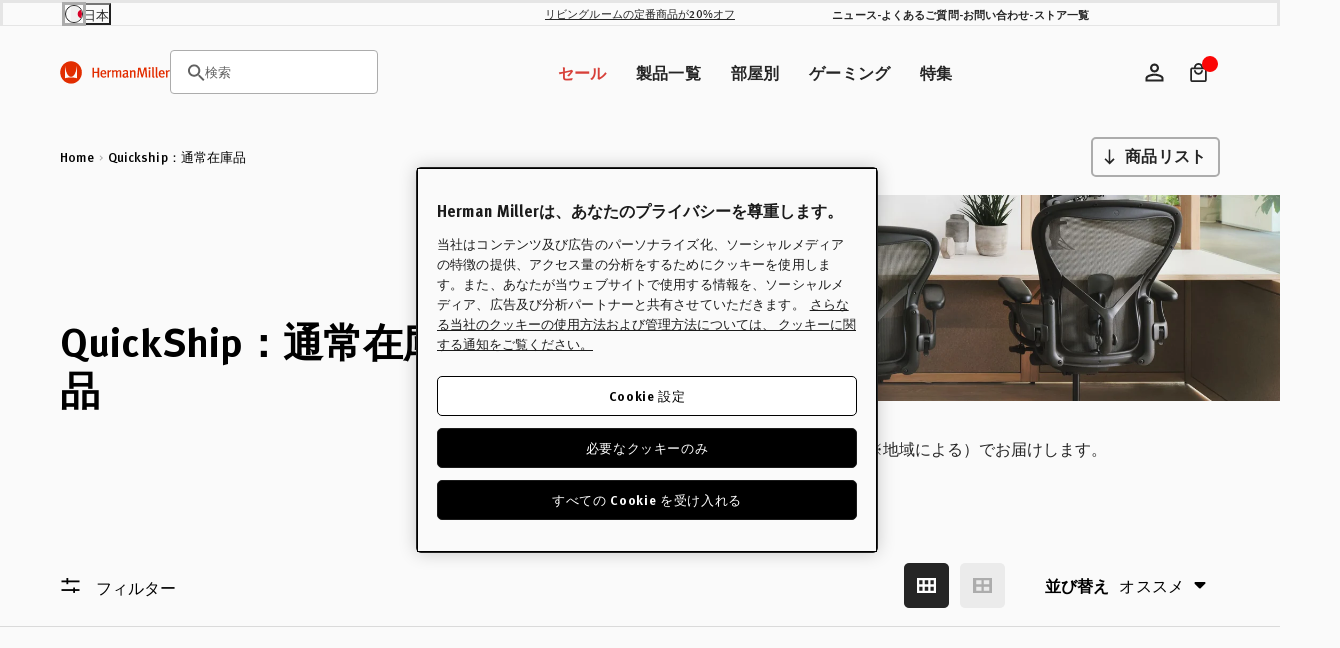

--- FILE ---
content_type: text/html; charset=utf-8
request_url: https://hermanmiller.co.jp/collections/quickship?page=2
body_size: 37364
content:
<!doctype html>
<html class="no-js ja" lang="ja">
  <head>
    <meta charset="utf-8">
    <meta name="viewport" content="width=device-width, initial-scale=1, shrink-to-fit=no">
    <meta name="mobile-web-app-capable" content="yes">
    <meta name="apple-mobile-web-app-capable" content="yes">
    <meta name="robots" content="noodp,noydir"><script>window.performance && window.performance.mark && window.performance.mark('shopify.content_for_header.start');</script><meta id="shopify-digital-wallet" name="shopify-digital-wallet" content="/58302333100/digital_wallets/dialog">
<link rel="alternate" type="application/atom+xml" title="Feed" href="/collections/quickship.atom" />
<link rel="prev" href="/collections/quickship?page=1">
<link rel="alternate" type="application/json+oembed" href="https://hermanmiller.co.jp/collections/quickship.oembed?page=2">
<script async="async" src="/checkouts/internal/preloads.js?locale=ja-JP"></script>
<script id="shopify-features" type="application/json">{"accessToken":"19d269c1a0dbc309a24e7ddf1f7fc08d","betas":["rich-media-storefront-analytics"],"domain":"hermanmiller.co.jp","predictiveSearch":false,"shopId":58302333100,"locale":"ja"}</script>
<script>var Shopify = Shopify || {};
Shopify.shop = "kazam-jp-store.myshopify.com";
Shopify.locale = "ja";
Shopify.currency = {"active":"JPY","rate":"1.0"};
Shopify.country = "JP";
Shopify.theme = {"name":"herman-miller-jp\/main","id":148406075564,"schema_name":"Herman Miller Theme","schema_version":"1.0.0","theme_store_id":null,"role":"main"};
Shopify.theme.handle = "null";
Shopify.theme.style = {"id":null,"handle":null};
Shopify.cdnHost = "hermanmiller.co.jp/cdn";
Shopify.routes = Shopify.routes || {};
Shopify.routes.root = "/";</script>
<script type="module">!function(o){(o.Shopify=o.Shopify||{}).modules=!0}(window);</script>
<script>!function(o){function n(){var o=[];function n(){o.push(Array.prototype.slice.apply(arguments))}return n.q=o,n}var t=o.Shopify=o.Shopify||{};t.loadFeatures=n(),t.autoloadFeatures=n()}(window);</script>
<script id="shop-js-analytics" type="application/json">{"pageType":"collection"}</script>
<script defer="defer" async type="module" src="//hermanmiller.co.jp/cdn/shopifycloud/shop-js/modules/v2/client.init-shop-cart-sync_Cun6Ba8E.ja.esm.js"></script>
<script defer="defer" async type="module" src="//hermanmiller.co.jp/cdn/shopifycloud/shop-js/modules/v2/chunk.common_DGWubyOB.esm.js"></script>
<script type="module">
  await import("//hermanmiller.co.jp/cdn/shopifycloud/shop-js/modules/v2/client.init-shop-cart-sync_Cun6Ba8E.ja.esm.js");
await import("//hermanmiller.co.jp/cdn/shopifycloud/shop-js/modules/v2/chunk.common_DGWubyOB.esm.js");

  window.Shopify.SignInWithShop?.initShopCartSync?.({"fedCMEnabled":true,"windoidEnabled":true});

</script>
<script>(function() {
  var isLoaded = false;
  function asyncLoad() {
    if (isLoaded) return;
    isLoaded = true;
    var urls = ["https:\/\/delivery-date-and-time-picker.amp.tokyo\/script_tags\/cart_attributes.js?shop=kazam-jp-store.myshopify.com"];
    for (var i = 0; i < urls.length; i++) {
      var s = document.createElement('script');
      s.type = 'text/javascript';
      s.async = true;
      s.src = urls[i];
      var x = document.getElementsByTagName('script')[0];
      x.parentNode.insertBefore(s, x);
    }
  };
  if(window.attachEvent) {
    window.attachEvent('onload', asyncLoad);
  } else {
    window.addEventListener('load', asyncLoad, false);
  }
})();</script>
<script id="__st">var __st={"a":58302333100,"offset":32400,"reqid":"3e4a4fbb-9207-4923-93a6-9d3a7999faf7-1768722027","pageurl":"hermanmiller.co.jp\/collections\/quickship?page=2","u":"83409c2c8812","p":"collection","rtyp":"collection","rid":294120947884};</script>
<script>window.ShopifyPaypalV4VisibilityTracking = true;</script>
<script id="captcha-bootstrap">!function(){'use strict';const t='contact',e='account',n='new_comment',o=[[t,t],['blogs',n],['comments',n],[t,'customer']],c=[[e,'customer_login'],[e,'guest_login'],[e,'recover_customer_password'],[e,'create_customer']],r=t=>t.map((([t,e])=>`form[action*='/${t}']:not([data-nocaptcha='true']) input[name='form_type'][value='${e}']`)).join(','),a=t=>()=>t?[...document.querySelectorAll(t)].map((t=>t.form)):[];function s(){const t=[...o],e=r(t);return a(e)}const i='password',u='form_key',d=['recaptcha-v3-token','g-recaptcha-response','h-captcha-response',i],f=()=>{try{return window.sessionStorage}catch{return}},m='__shopify_v',_=t=>t.elements[u];function p(t,e,n=!1){try{const o=window.sessionStorage,c=JSON.parse(o.getItem(e)),{data:r}=function(t){const{data:e,action:n}=t;return t[m]||n?{data:e,action:n}:{data:t,action:n}}(c);for(const[e,n]of Object.entries(r))t.elements[e]&&(t.elements[e].value=n);n&&o.removeItem(e)}catch(o){console.error('form repopulation failed',{error:o})}}const l='form_type',E='cptcha';function T(t){t.dataset[E]=!0}const w=window,h=w.document,L='Shopify',v='ce_forms',y='captcha';let A=!1;((t,e)=>{const n=(g='f06e6c50-85a8-45c8-87d0-21a2b65856fe',I='https://cdn.shopify.com/shopifycloud/storefront-forms-hcaptcha/ce_storefront_forms_captcha_hcaptcha.v1.5.2.iife.js',D={infoText:'hCaptchaによる保護',privacyText:'プライバシー',termsText:'利用規約'},(t,e,n)=>{const o=w[L][v],c=o.bindForm;if(c)return c(t,g,e,D).then(n);var r;o.q.push([[t,g,e,D],n]),r=I,A||(h.body.append(Object.assign(h.createElement('script'),{id:'captcha-provider',async:!0,src:r})),A=!0)});var g,I,D;w[L]=w[L]||{},w[L][v]=w[L][v]||{},w[L][v].q=[],w[L][y]=w[L][y]||{},w[L][y].protect=function(t,e){n(t,void 0,e),T(t)},Object.freeze(w[L][y]),function(t,e,n,w,h,L){const[v,y,A,g]=function(t,e,n){const i=e?o:[],u=t?c:[],d=[...i,...u],f=r(d),m=r(i),_=r(d.filter((([t,e])=>n.includes(e))));return[a(f),a(m),a(_),s()]}(w,h,L),I=t=>{const e=t.target;return e instanceof HTMLFormElement?e:e&&e.form},D=t=>v().includes(t);t.addEventListener('submit',(t=>{const e=I(t);if(!e)return;const n=D(e)&&!e.dataset.hcaptchaBound&&!e.dataset.recaptchaBound,o=_(e),c=g().includes(e)&&(!o||!o.value);(n||c)&&t.preventDefault(),c&&!n&&(function(t){try{if(!f())return;!function(t){const e=f();if(!e)return;const n=_(t);if(!n)return;const o=n.value;o&&e.removeItem(o)}(t);const e=Array.from(Array(32),(()=>Math.random().toString(36)[2])).join('');!function(t,e){_(t)||t.append(Object.assign(document.createElement('input'),{type:'hidden',name:u})),t.elements[u].value=e}(t,e),function(t,e){const n=f();if(!n)return;const o=[...t.querySelectorAll(`input[type='${i}']`)].map((({name:t})=>t)),c=[...d,...o],r={};for(const[a,s]of new FormData(t).entries())c.includes(a)||(r[a]=s);n.setItem(e,JSON.stringify({[m]:1,action:t.action,data:r}))}(t,e)}catch(e){console.error('failed to persist form',e)}}(e),e.submit())}));const S=(t,e)=>{t&&!t.dataset[E]&&(n(t,e.some((e=>e===t))),T(t))};for(const o of['focusin','change'])t.addEventListener(o,(t=>{const e=I(t);D(e)&&S(e,y())}));const B=e.get('form_key'),M=e.get(l),P=B&&M;t.addEventListener('DOMContentLoaded',(()=>{const t=y();if(P)for(const e of t)e.elements[l].value===M&&p(e,B);[...new Set([...A(),...v().filter((t=>'true'===t.dataset.shopifyCaptcha))])].forEach((e=>S(e,t)))}))}(h,new URLSearchParams(w.location.search),n,t,e,['guest_login'])})(!0,!0)}();</script>
<script integrity="sha256-4kQ18oKyAcykRKYeNunJcIwy7WH5gtpwJnB7kiuLZ1E=" data-source-attribution="shopify.loadfeatures" defer="defer" src="//hermanmiller.co.jp/cdn/shopifycloud/storefront/assets/storefront/load_feature-a0a9edcb.js" crossorigin="anonymous"></script>
<script data-source-attribution="shopify.dynamic_checkout.dynamic.init">var Shopify=Shopify||{};Shopify.PaymentButton=Shopify.PaymentButton||{isStorefrontPortableWallets:!0,init:function(){window.Shopify.PaymentButton.init=function(){};var t=document.createElement("script");t.src="https://hermanmiller.co.jp/cdn/shopifycloud/portable-wallets/latest/portable-wallets.ja.js",t.type="module",document.head.appendChild(t)}};
</script>
<script data-source-attribution="shopify.dynamic_checkout.buyer_consent">
  function portableWalletsHideBuyerConsent(e){var t=document.getElementById("shopify-buyer-consent"),n=document.getElementById("shopify-subscription-policy-button");t&&n&&(t.classList.add("hidden"),t.setAttribute("aria-hidden","true"),n.removeEventListener("click",e))}function portableWalletsShowBuyerConsent(e){var t=document.getElementById("shopify-buyer-consent"),n=document.getElementById("shopify-subscription-policy-button");t&&n&&(t.classList.remove("hidden"),t.removeAttribute("aria-hidden"),n.addEventListener("click",e))}window.Shopify?.PaymentButton&&(window.Shopify.PaymentButton.hideBuyerConsent=portableWalletsHideBuyerConsent,window.Shopify.PaymentButton.showBuyerConsent=portableWalletsShowBuyerConsent);
</script>
<script data-source-attribution="shopify.dynamic_checkout.cart.bootstrap">document.addEventListener("DOMContentLoaded",(function(){function t(){return document.querySelector("shopify-accelerated-checkout-cart, shopify-accelerated-checkout")}if(t())Shopify.PaymentButton.init();else{new MutationObserver((function(e,n){t()&&(Shopify.PaymentButton.init(),n.disconnect())})).observe(document.body,{childList:!0,subtree:!0})}}));
</script>

<script>window.performance && window.performance.mark && window.performance.mark('shopify.content_for_header.end');</script><link rel="preconnect" href="//www.google-analytics.com">
<link rel="preconnect" href="//widget.trustpilot.com">
<link rel="preconnect" href="//fonts.googleapis.com">
<link rel="preconnect" href="//hello.myfonts.net">
<link rel="preconnect" href="//fonts.gstatic.com">
<link rel="preconnect" href="//cdn.cookielaw.org">
<link rel="preconnect" href="//fast.fonts.net">
<link rel="preconnect" href="//cdn.shopify.com">
<link rel="preconnect" href="//pcapredict.com">
<link rel="preconnect" href="//api2.fonts.com">
<link rel="preconnect" href="//pwaify.com">

<!-- Fonts --><link href="//hello.myfonts.net/count/3c435d" rel="stylesheet" type="text/css" media="all" /><link href="https://fonts.googleapis.com/icon?family=Material+Icons" rel="stylesheet" type="text/css" media="all" /><link href="http://fast.fonts.net/t/1.css?apiType=css&amp;projectid=1d2e70ed-72f2-4f00-b54b-4c736fc51d2d" rel="stylesheet" type="text/css" media="all" /><script>
  Shopify.moneyFormat = "¥{{amount_no_decimals}}";
  Shopify.routes = {
    ...Shopify.routes,
    url: 'https://hermanmiller.co.jp',
    cartUrl: "\/cart",
    cartAddUrl: "\/cart\/add",
    cartChangeUrl: "\/cart\/change",
    cartUpdateUrl: "\/cart\/update",
    predictiveSearchUrl: "\/search\/suggest",
  }

  Shopify.theme.i18n = {
    compare: {
      more: "2製品以上を追加してください。"
    },
    cart: {
      exceededAmount: ""
    },
    konfigurator: {
      konfigExceptionTitle: "Oh no!",
      konfigExceptionDesc: "We don\u0026#39;t have a 3D model for this configuration. Please choose a different option or make changes to your previous selections.",
      konfigExceptionButton: "Continue",
      konfigExceptionChatTitle: "Need help selecting options?",
      konfigExceptionChatLink: "Chat with a performance specialist",
      links: {
        konfigExceptionChatURL: null
      }
    },
    global: {
      dialogs: {
        accessibility: {
          actions: {
          open: "Translation missing: ja.global.dialogs.accessibility.actions.open",
            close: "Translation missing: ja.global.dialogs.accessibility.actions.close"
          }
        }
      }
    }
  }
</script><script>
  document.documentElement.className = document.documentElement.className.replace('no-js', 'js');
  const formValidationText = {
    general: "",
    email: "",
  };
</script><style data-shopify>

  

  :root {
    /* Colors */
    --c-highlight: #191919;

    --c-primary: #1B1B1B;
    --c-primary-inverse: #FAFAFA;
    --c-secondary: #616161;
    --c-secondary-inverse: #FAFAFA;

    --c-border-light: #e4e4e4;
    --c-border-dark: #ccc;

    --c-pricing-sale: #8A223B;
    --c-pricing-compare: #616161;
    --c-pricing-sale-inverse: #FF3D3D;
    --c-pricing-compare-inverse: #C6C6C6;

    /* Flood Options */
    --store-switcher-background-color: var(--_store-switcher-background-color, #FAFAFA);
    --store-switcher-color: var(--_store-switcher-color, #252525);

    --promo-bar-background-color: var(--_promo-bar-background-color, #EBEBEB);
    --promo-bar-color: var(--_promo-bar-color, #252525);

    --header-background-color: var(--_header-background-color, #FAFAFA);
    --header-color: var(--_header-color, #252525);
    --header-border: var(--_header-border, var(--c-border-dark));

    --page-background-color: var(--_page-background-color, #FAFAFA);
    --page-color: var(--_page-color, #252525);

    --footer-background-color: var(--_footer-background-color, #FAFAFA);
    --footer-color: var(--_footer-color, #252525);

    --one-trust-image: var(--one-trust-image, 1%);
  }

  /* Reapply the pointer cursor for anchor tags */
  a,
  button(:not .order-summary-toggle)  {
    display: inline-flex;
    cursor: revert;
  }

  body {
    background-color: var(--page-background-color, #fafafa);
    color: var(--page-color, #1b1b1b);
    -webkit-text-size-adjust: 100%;
    -ms-text-size-adjust: 100%;
    scroll-padding-top: var(--header-height);
  }

  a,
  button,
  [type="button"],
  [type="submit"] {
    cursor: pointer;
  }</style><title>QuickShip：通常在庫品 &ndash; Page 2</title><meta name="description" content="国内通常在庫品のため、比較的短納期でのお届けが可能です。※ 地域や天候、時期（繁忙期等）による変動はございます。＞「通常在庫品」とは"><link rel="apple-touch-icon" sizes="180x180" href="//hermanmiller.co.jp/cdn/shop/t/97/assets/apple-touch-icon.png?v=10759228687321541171766061421">
<link rel="icon" type="image/png" sizes="32x32" href="//hermanmiller.co.jp/cdn/shop/t/97/assets/favicon-32x32.png?v=108701947351571142211766061420">
<link rel="icon" type="image/png" sizes="16x16" href="//hermanmiller.co.jp/cdn/shop/t/97/assets/favicon-16x16.png?v=38611963222191264871766061420">
<link rel="mask-icon" href="//hermanmiller.co.jp/cdn/shop/t/97/assets/favicon.svg?v=144352339642038562981766061421" color="#000">
<link rel="manifest" href="//hermanmiller.co.jp/cdn/shop/t/97/assets/site.webmanifest?v=129583272178611547691766061480">
<meta name="msapplication-config" content="//hermanmiller.co.jp/cdn/shop/t/97/assets/browserconfig.xml?v=42210269364614096391766061480">
<meta name="msapplication-TileColor" content="#252525">
<meta name="theme-color" content="#fff">
<meta property="og:type" content="website" />
	<meta property="og:title" content="QuickShip：通常在庫品" /><meta property="og:image" content="//hermanmiller.co.jp/cdn/shop/t/97/assets/logo.svg?v=138891921313011629171766061416" />
		<meta property="og:image:secure_url" content="//hermanmiller.co.jp/cdn/shop/t/97/assets/logo.svg?v=138891921313011629171766061416" /><meta property="og:url" content="https://hermanmiller.co.jp/collections/quickship?page=2" />
<meta property="og:site_name" content="JP-HM | Herman Miller Japan" /><meta property="og:description" content="国内通常在庫品のため、比較的短納期でのお届けが可能です。※ 地域や天候、時期（繁忙期等）による変動はございます。＞「通常在庫品」とは" /><meta name="twitter:card" content="summary" />
	<meta name="twitter:title" content="QuickShip：通常在庫品" />
	<meta name="twitter:description" content="国内通常在庫品のため、比較的短納期でのお届けが可能です。※ 地域や天候、時期（繁忙期等）による変動はございます。＞「通常在庫品」とは" /><meta property="twitter:image" content="//hermanmiller.co.jp/cdn/shop/t/97/assets/logo.svg?v=138891921313011629171766061416" /><meta name="facebook-domain-verification" content="rhg7jw17p64gpxwlcx5ogi58zc869y">
<meta name="google-site-verification" content="jpEHFu1jMLplovCCpOQ4JjjwTp4CciAEGMb7_57cTvI">
<meta name="google-site-verification" content="KpgGz1-XSKMkwxngAO-iae1Egf57AN8XcuqHcgoUgzM">

<!-- OneTrust Cookies Consent Notice start for hermanmiller.co.jp -->
<script type="text/javascript" src="https://cdn.cookielaw.org/consent/2fa41e3f-73c7-46a0-b3d4-2716b194cf6c/OtAutoBlock.js"></script>
<script src="https://cdn.cookielaw.org/scripttemplates/otSDKStub.js" data-document-language="true" type="text/javascript" charset="UTF-8" data-domain-script="2fa41e3f-73c7-46a0-b3d4-2716b194cf6c"></script>
<script type="text/javascript">
function OptanonWrapper() { }
</script>
<!-- OneTrust Cookies Consent Notice end for hermanmiller.co.jp -->

<!-- LINE Tag Code -->
<!-- Do Not Modify -->
<script>
(function(g,d,o){
  g._ltq=g._ltq||[];g._lt=g._lt||function(){g._ltq.push(arguments)};
  var h=location.protocol==='https:'?'https://d.line-scdn.net':'http://d.line-cdn.net';
  var s=d.createElement('script');s.async=1;
  s.src=o||h+'/n/line_tag/public/release/v1/lt.js';
  var t=d.getElementsByTagName('script')[0];t.parentNode.insertBefore(s,t);
    })(window, document);
_lt('init', {
  customerType: 'lap',
  tagId: '5d92302f-250b-441e-b10a-3b580e28581a'
});
_lt('send', 'pv', ['5d92302f-250b-441e-b10a-3b580e28581a']);
</script>
<noscript>
  <img height="1" width="1" style="display:none" src="https://tr.line.me/tag.gif?c_t=lap&amp;t_id=5d92302f-250b-441e-b10a-3b580e28581a&amp;e=pv&amp;noscript=1">
</noscript>

<script>
_lt('send', 'cv', {
  type: 'AddToCart'
},['5d92302f-250b-441e-b10a-3b580e28581a']);
</script>
<!-- End LINE Tag Code -->

<!-- Temp Fix --><script data-ot-ignore src="//hermanmiller.co.jp/cdn/shopifycloud/storefront/assets/themes_support/shopify_common-5f594365.js" defer></script>
    <script data-ot-ignore src="//hermanmiller.co.jp/cdn/shopifycloud/storefront/assets/themes_support/option_selection-b017cd28.js" defer></script>
    <script data-ot-ignore src="//hermanmiller.co.jp/cdn/shop/t/97/assets/jquery.min.js?v=48290903884012818371766061421" defer></script>
    <script data-ot-ignore src="//hermanmiller.co.jp/cdn/shop/t/97/assets/jquery.modernizr.min.js?v=83488788830061469091766061413" defer></script>
    <script data-ot-ignore src="//hermanmiller.co.jp/cdn/shop/t/97/assets/jquery-ui.min.js?v=26748398815052999991766061420" defer></script>
    <script data-ot-ignore src="//hermanmiller.co.jp/cdn/shop/t/97/assets/jquery-ui.touch.min.js?v=70940435807250494521766061421" defer></script>
    <script data-ot-ignore src="//hermanmiller.co.jp/cdn/shop/t/97/assets/jquery.owl.carousel.min.js?v=78261826510217283531766061414" defer></script>
    <script data-ot-ignore src="//hermanmiller.co.jp/cdn/shop/t/97/assets/jquery.featherlight.min.js?v=9552060574015927371766061421" defer></script>
<script data-ot-ignore src="//hermanmiller.co.jp/cdn/shop/t/97/assets/jquery-custom.js?v=93464290430665558701766061420" defer></script>

<script>
    window.sweet=window.sweet||{},window.sweet.q=sweet.q||[],
    window.sweet.init=function(e){this.cid=e;},window.sweet.track=function()
    {this.q.push(arguments)};var a=document.createElement("script"),
    m=document.getElementsByTagName("script")[0];a.async=1,
    a.src="https://track.sweetanalytics.com/sweet.min.js",m.parentNode.insertBefore(a,m);
    sweet.init('AT-605218661332');
    sweet.track('pageview', 1);
</script>









  <script type="application/json" data-public-path="//hermanmiller.co.jp/cdn/shop/t/97/">{"assets/31.min.js":"?v=50135112034751825441766061418","assets/product-compare.min.js":"?v=156927626676878313801766061419","assets/klevu.min.js":"?v=8748970010205324801766061414","assets/body-scroll-lock-upgrade.min.js":"?v=48672135952051516481766061419","assets/framework.min.js":"?v=92696031445762503511766061420","assets/788.min.js":"?v=4155384767905799491766061420","assets/main.min.css":"?v=138074740514327202421766061418","assets/main.min.js":"?v=15744886470635113851766061419","assets/lazyload.min.js":"?v=96846781789150469641766061415"}</script>








  

  
    
    
      <link rel="preload" href="//hermanmiller.co.jp/cdn/shop/t/97/assets/main.min.js?v=15744886470635113851766061419" as="script">
    
    <script src="//hermanmiller.co.jp/cdn/shop/t/97/assets/main.min.js?v=15744886470635113851766061419" type="" defer></script>
  








  
    <link href="//hermanmiller.co.jp/cdn/shop/t/97/assets/main.min.css?v=138074740514327202421766061418" rel="stylesheet" type="text/css" media="all" />
  

  


<!-- BEGIN app block: shopify://apps/klevu-ai-search-filter/blocks/global-configuration/3fd783f0-6a26-4856-8c5b-59083a014991 -->




    <script>
        if (typeof klevu_lang === "undefined") {
            var klevu_lang = "ja";
        }
    </script>
    
        <script src="https://js.klevu.com/core/v2/klevu.js" defer></script>
    

    <!-- BEGIN app snippet: metadata --><script>
    
            var klevu_page_meta = {
                pageType: "category",
                categoryName: "QuickShip：通常在庫品",
                categoryUrl: "https://hermanmiller.co.jp/collections/quickship",
            };

            

        
</script>
<!-- END app snippet -->
    <!-- BEGIN app snippet: init-klevu-settings -->
<script>
    if (typeof klevuSettings === "undefined") {
        var klevuSettings = {};
    }

    (() => {
        let klevuSettingsMerge = function(target, overrides) {
            switch (true) {
                case typeof target !== typeof overrides:
                    return target;

                case Array.isArray(target):
                    return target.concat(overrides);

                case typeof target === "object":
                    Object.keys(overrides).forEach(function (overrideKey) {
                        switch (true) {
                            case typeof target[overrideKey] === "undefined":
                            case typeof target[overrideKey] !== typeof overrides[overrideKey]:
                            case typeof target[overrideKey] !== "object":
                                target[overrideKey] = overrides[overrideKey];
                                break;

                            default:
                                target[overrideKey] = klevuSettingsMerge(target[overrideKey], overrides[overrideKey]);
                                break;
                        }
                    });
                    return target;

                default:
                    throw new Error("Invalid target or overrides type");
            }
        };

        let defaultKlevuSettings = {
            global: {
                apiKey: "klevu-172859501258616546"
            },
            search: {
                minChars: 0,
                searchBoxSelector: "input[name=q]"
            },
            url: {
                search: "https://eucs34v2.ksearchnet.com/cs/v2/search",
                landing: "/search"
            },
            powerUp: {}
        };
        

        

        let documentClickPreventSelectors = [];
        if (document.querySelector('.modal-overlay')) {
            documentClickPreventSelectors.push('.modal-overlay');
        }
        if (document.querySelector('.modal__toggle-open')) {
            documentClickPreventSelectors.push('.modal__toggle-open');
        }
        if (documentClickPreventSelectors.length > 0) {
            defaultKlevuSettings.search.documentClickPreventSelector = documentClickPreventSelectors.join(',');
        }

        klevuSettings = klevuSettingsMerge(defaultKlevuSettings, klevuSettings);
    })();

    
        document.addEventListener('DOMContentLoaded', () => klevu(klevuSettings));
    
</script><!-- END app snippet -->

    
        <script src="https://js.klevu.com/theme/default/v2/quick-search-theme.js" defer></script>
    
    
    
    
    


<!-- END app block --><!-- BEGIN app block: shopify://apps/elevar-conversion-tracking/blocks/dataLayerEmbed/bc30ab68-b15c-4311-811f-8ef485877ad6 -->



<script type="module" dynamic>
  const configUrl = "/a/elevar/static/configs/dda510c7b34f46d6ce6449fabae184c8644b3b6f/config.js";
  const config = (await import(configUrl)).default;
  const scriptUrl = config.script_src_app_theme_embed;

  if (scriptUrl) {
    const { handler } = await import(scriptUrl);

    await handler(
      config,
      {
        cartData: {
  marketId: "10977452",
  attributes:{},
  cartTotal: "0.0",
  currencyCode:"JPY",
  items: []
}
,
        user: {cartTotal: "0.0",
    currencyCode:"JPY",customer: {},
}
,
        isOnCartPage:false,
        collectionView:{
    currencyCode:"JPY",
    items: []
  },
        searchResultsView:null,
        productView:null,
        checkoutComplete: null
      }
    );
  }
</script>


<!-- END app block --><script src="https://cdn.shopify.com/extensions/01998017-f5c1-7f30-b82d-976b48571f05/klevu-search-7/assets/functions.js" type="text/javascript" defer="defer"></script>
<link href="https://cdn.shopify.com/extensions/01998017-f5c1-7f30-b82d-976b48571f05/klevu-search-7/assets/quick-search.css" rel="stylesheet" type="text/css" media="all">
<link rel="canonical" href="https://hermanmiller.co.jp/collections/quickship?page=2">
<link href="https://monorail-edge.shopifysvc.com" rel="dns-prefetch">
<script>(function(){if ("sendBeacon" in navigator && "performance" in window) {try {var session_token_from_headers = performance.getEntriesByType('navigation')[0].serverTiming.find(x => x.name == '_s').description;} catch {var session_token_from_headers = undefined;}var session_cookie_matches = document.cookie.match(/_shopify_s=([^;]*)/);var session_token_from_cookie = session_cookie_matches && session_cookie_matches.length === 2 ? session_cookie_matches[1] : "";var session_token = session_token_from_headers || session_token_from_cookie || "";function handle_abandonment_event(e) {var entries = performance.getEntries().filter(function(entry) {return /monorail-edge.shopifysvc.com/.test(entry.name);});if (!window.abandonment_tracked && entries.length === 0) {window.abandonment_tracked = true;var currentMs = Date.now();var navigation_start = performance.timing.navigationStart;var payload = {shop_id: 58302333100,url: window.location.href,navigation_start,duration: currentMs - navigation_start,session_token,page_type: "collection"};window.navigator.sendBeacon("https://monorail-edge.shopifysvc.com/v1/produce", JSON.stringify({schema_id: "online_store_buyer_site_abandonment/1.1",payload: payload,metadata: {event_created_at_ms: currentMs,event_sent_at_ms: currentMs}}));}}window.addEventListener('pagehide', handle_abandonment_event);}}());</script>
<script id="web-pixels-manager-setup">(function e(e,d,r,n,o){if(void 0===o&&(o={}),!Boolean(null===(a=null===(i=window.Shopify)||void 0===i?void 0:i.analytics)||void 0===a?void 0:a.replayQueue)){var i,a;window.Shopify=window.Shopify||{};var t=window.Shopify;t.analytics=t.analytics||{};var s=t.analytics;s.replayQueue=[],s.publish=function(e,d,r){return s.replayQueue.push([e,d,r]),!0};try{self.performance.mark("wpm:start")}catch(e){}var l=function(){var e={modern:/Edge?\/(1{2}[4-9]|1[2-9]\d|[2-9]\d{2}|\d{4,})\.\d+(\.\d+|)|Firefox\/(1{2}[4-9]|1[2-9]\d|[2-9]\d{2}|\d{4,})\.\d+(\.\d+|)|Chrom(ium|e)\/(9{2}|\d{3,})\.\d+(\.\d+|)|(Maci|X1{2}).+ Version\/(15\.\d+|(1[6-9]|[2-9]\d|\d{3,})\.\d+)([,.]\d+|)( \(\w+\)|)( Mobile\/\w+|) Safari\/|Chrome.+OPR\/(9{2}|\d{3,})\.\d+\.\d+|(CPU[ +]OS|iPhone[ +]OS|CPU[ +]iPhone|CPU IPhone OS|CPU iPad OS)[ +]+(15[._]\d+|(1[6-9]|[2-9]\d|\d{3,})[._]\d+)([._]\d+|)|Android:?[ /-](13[3-9]|1[4-9]\d|[2-9]\d{2}|\d{4,})(\.\d+|)(\.\d+|)|Android.+Firefox\/(13[5-9]|1[4-9]\d|[2-9]\d{2}|\d{4,})\.\d+(\.\d+|)|Android.+Chrom(ium|e)\/(13[3-9]|1[4-9]\d|[2-9]\d{2}|\d{4,})\.\d+(\.\d+|)|SamsungBrowser\/([2-9]\d|\d{3,})\.\d+/,legacy:/Edge?\/(1[6-9]|[2-9]\d|\d{3,})\.\d+(\.\d+|)|Firefox\/(5[4-9]|[6-9]\d|\d{3,})\.\d+(\.\d+|)|Chrom(ium|e)\/(5[1-9]|[6-9]\d|\d{3,})\.\d+(\.\d+|)([\d.]+$|.*Safari\/(?![\d.]+ Edge\/[\d.]+$))|(Maci|X1{2}).+ Version\/(10\.\d+|(1[1-9]|[2-9]\d|\d{3,})\.\d+)([,.]\d+|)( \(\w+\)|)( Mobile\/\w+|) Safari\/|Chrome.+OPR\/(3[89]|[4-9]\d|\d{3,})\.\d+\.\d+|(CPU[ +]OS|iPhone[ +]OS|CPU[ +]iPhone|CPU IPhone OS|CPU iPad OS)[ +]+(10[._]\d+|(1[1-9]|[2-9]\d|\d{3,})[._]\d+)([._]\d+|)|Android:?[ /-](13[3-9]|1[4-9]\d|[2-9]\d{2}|\d{4,})(\.\d+|)(\.\d+|)|Mobile Safari.+OPR\/([89]\d|\d{3,})\.\d+\.\d+|Android.+Firefox\/(13[5-9]|1[4-9]\d|[2-9]\d{2}|\d{4,})\.\d+(\.\d+|)|Android.+Chrom(ium|e)\/(13[3-9]|1[4-9]\d|[2-9]\d{2}|\d{4,})\.\d+(\.\d+|)|Android.+(UC? ?Browser|UCWEB|U3)[ /]?(15\.([5-9]|\d{2,})|(1[6-9]|[2-9]\d|\d{3,})\.\d+)\.\d+|SamsungBrowser\/(5\.\d+|([6-9]|\d{2,})\.\d+)|Android.+MQ{2}Browser\/(14(\.(9|\d{2,})|)|(1[5-9]|[2-9]\d|\d{3,})(\.\d+|))(\.\d+|)|K[Aa][Ii]OS\/(3\.\d+|([4-9]|\d{2,})\.\d+)(\.\d+|)/},d=e.modern,r=e.legacy,n=navigator.userAgent;return n.match(d)?"modern":n.match(r)?"legacy":"unknown"}(),u="modern"===l?"modern":"legacy",c=(null!=n?n:{modern:"",legacy:""})[u],f=function(e){return[e.baseUrl,"/wpm","/b",e.hashVersion,"modern"===e.buildTarget?"m":"l",".js"].join("")}({baseUrl:d,hashVersion:r,buildTarget:u}),m=function(e){var d=e.version,r=e.bundleTarget,n=e.surface,o=e.pageUrl,i=e.monorailEndpoint;return{emit:function(e){var a=e.status,t=e.errorMsg,s=(new Date).getTime(),l=JSON.stringify({metadata:{event_sent_at_ms:s},events:[{schema_id:"web_pixels_manager_load/3.1",payload:{version:d,bundle_target:r,page_url:o,status:a,surface:n,error_msg:t},metadata:{event_created_at_ms:s}}]});if(!i)return console&&console.warn&&console.warn("[Web Pixels Manager] No Monorail endpoint provided, skipping logging."),!1;try{return self.navigator.sendBeacon.bind(self.navigator)(i,l)}catch(e){}var u=new XMLHttpRequest;try{return u.open("POST",i,!0),u.setRequestHeader("Content-Type","text/plain"),u.send(l),!0}catch(e){return console&&console.warn&&console.warn("[Web Pixels Manager] Got an unhandled error while logging to Monorail."),!1}}}}({version:r,bundleTarget:l,surface:e.surface,pageUrl:self.location.href,monorailEndpoint:e.monorailEndpoint});try{o.browserTarget=l,function(e){var d=e.src,r=e.async,n=void 0===r||r,o=e.onload,i=e.onerror,a=e.sri,t=e.scriptDataAttributes,s=void 0===t?{}:t,l=document.createElement("script"),u=document.querySelector("head"),c=document.querySelector("body");if(l.async=n,l.src=d,a&&(l.integrity=a,l.crossOrigin="anonymous"),s)for(var f in s)if(Object.prototype.hasOwnProperty.call(s,f))try{l.dataset[f]=s[f]}catch(e){}if(o&&l.addEventListener("load",o),i&&l.addEventListener("error",i),u)u.appendChild(l);else{if(!c)throw new Error("Did not find a head or body element to append the script");c.appendChild(l)}}({src:f,async:!0,onload:function(){if(!function(){var e,d;return Boolean(null===(d=null===(e=window.Shopify)||void 0===e?void 0:e.analytics)||void 0===d?void 0:d.initialized)}()){var d=window.webPixelsManager.init(e)||void 0;if(d){var r=window.Shopify.analytics;r.replayQueue.forEach((function(e){var r=e[0],n=e[1],o=e[2];d.publishCustomEvent(r,n,o)})),r.replayQueue=[],r.publish=d.publishCustomEvent,r.visitor=d.visitor,r.initialized=!0}}},onerror:function(){return m.emit({status:"failed",errorMsg:"".concat(f," has failed to load")})},sri:function(e){var d=/^sha384-[A-Za-z0-9+/=]+$/;return"string"==typeof e&&d.test(e)}(c)?c:"",scriptDataAttributes:o}),m.emit({status:"loading"})}catch(e){m.emit({status:"failed",errorMsg:(null==e?void 0:e.message)||"Unknown error"})}}})({shopId: 58302333100,storefrontBaseUrl: "https://hermanmiller.co.jp",extensionsBaseUrl: "https://extensions.shopifycdn.com/cdn/shopifycloud/web-pixels-manager",monorailEndpoint: "https://monorail-edge.shopifysvc.com/unstable/produce_batch",surface: "storefront-renderer",enabledBetaFlags: ["2dca8a86"],webPixelsConfigList: [{"id":"22511788","configuration":"{\"config_url\": \"\/a\/elevar\/static\/configs\/dda510c7b34f46d6ce6449fabae184c8644b3b6f\/config.js\"}","eventPayloadVersion":"v1","runtimeContext":"STRICT","scriptVersion":"ab86028887ec2044af7d02b854e52653","type":"APP","apiClientId":2509311,"privacyPurposes":[],"dataSharingAdjustments":{"protectedCustomerApprovalScopes":["read_customer_address","read_customer_email","read_customer_name","read_customer_personal_data","read_customer_phone"]}},{"id":"41484460","eventPayloadVersion":"1","runtimeContext":"LAX","scriptVersion":"1","type":"CUSTOM","privacyPurposes":[],"name":"Elevar Checkout Tracking"},{"id":"shopify-app-pixel","configuration":"{}","eventPayloadVersion":"v1","runtimeContext":"STRICT","scriptVersion":"0450","apiClientId":"shopify-pixel","type":"APP","privacyPurposes":["ANALYTICS","MARKETING"]},{"id":"shopify-custom-pixel","eventPayloadVersion":"v1","runtimeContext":"LAX","scriptVersion":"0450","apiClientId":"shopify-pixel","type":"CUSTOM","privacyPurposes":["ANALYTICS","MARKETING"]}],isMerchantRequest: false,initData: {"shop":{"name":"JP-HM | Herman Miller Japan","paymentSettings":{"currencyCode":"JPY"},"myshopifyDomain":"kazam-jp-store.myshopify.com","countryCode":"JP","storefrontUrl":"https:\/\/hermanmiller.co.jp"},"customer":null,"cart":null,"checkout":null,"productVariants":[],"purchasingCompany":null},},"https://hermanmiller.co.jp/cdn","fcfee988w5aeb613cpc8e4bc33m6693e112",{"modern":"","legacy":""},{"shopId":"58302333100","storefrontBaseUrl":"https:\/\/hermanmiller.co.jp","extensionBaseUrl":"https:\/\/extensions.shopifycdn.com\/cdn\/shopifycloud\/web-pixels-manager","surface":"storefront-renderer","enabledBetaFlags":"[\"2dca8a86\"]","isMerchantRequest":"false","hashVersion":"fcfee988w5aeb613cpc8e4bc33m6693e112","publish":"custom","events":"[[\"page_viewed\",{}],[\"collection_viewed\",{\"collection\":{\"id\":\"294120947884\",\"title\":\"QuickShip：通常在庫品\",\"productVariants\":[]}}]]"});</script><script>
  window.ShopifyAnalytics = window.ShopifyAnalytics || {};
  window.ShopifyAnalytics.meta = window.ShopifyAnalytics.meta || {};
  window.ShopifyAnalytics.meta.currency = 'JPY';
  var meta = {"products":[],"page":{"pageType":"collection","resourceType":"collection","resourceId":294120947884,"requestId":"3e4a4fbb-9207-4923-93a6-9d3a7999faf7-1768722027"}};
  for (var attr in meta) {
    window.ShopifyAnalytics.meta[attr] = meta[attr];
  }
</script>
<script class="analytics">
  (function () {
    var customDocumentWrite = function(content) {
      var jquery = null;

      if (window.jQuery) {
        jquery = window.jQuery;
      } else if (window.Checkout && window.Checkout.$) {
        jquery = window.Checkout.$;
      }

      if (jquery) {
        jquery('body').append(content);
      }
    };

    var hasLoggedConversion = function(token) {
      if (token) {
        return document.cookie.indexOf('loggedConversion=' + token) !== -1;
      }
      return false;
    }

    var setCookieIfConversion = function(token) {
      if (token) {
        var twoMonthsFromNow = new Date(Date.now());
        twoMonthsFromNow.setMonth(twoMonthsFromNow.getMonth() + 2);

        document.cookie = 'loggedConversion=' + token + '; expires=' + twoMonthsFromNow;
      }
    }

    var trekkie = window.ShopifyAnalytics.lib = window.trekkie = window.trekkie || [];
    if (trekkie.integrations) {
      return;
    }
    trekkie.methods = [
      'identify',
      'page',
      'ready',
      'track',
      'trackForm',
      'trackLink'
    ];
    trekkie.factory = function(method) {
      return function() {
        var args = Array.prototype.slice.call(arguments);
        args.unshift(method);
        trekkie.push(args);
        return trekkie;
      };
    };
    for (var i = 0; i < trekkie.methods.length; i++) {
      var key = trekkie.methods[i];
      trekkie[key] = trekkie.factory(key);
    }
    trekkie.load = function(config) {
      trekkie.config = config || {};
      trekkie.config.initialDocumentCookie = document.cookie;
      var first = document.getElementsByTagName('script')[0];
      var script = document.createElement('script');
      script.type = 'text/javascript';
      script.onerror = function(e) {
        var scriptFallback = document.createElement('script');
        scriptFallback.type = 'text/javascript';
        scriptFallback.onerror = function(error) {
                var Monorail = {
      produce: function produce(monorailDomain, schemaId, payload) {
        var currentMs = new Date().getTime();
        var event = {
          schema_id: schemaId,
          payload: payload,
          metadata: {
            event_created_at_ms: currentMs,
            event_sent_at_ms: currentMs
          }
        };
        return Monorail.sendRequest("https://" + monorailDomain + "/v1/produce", JSON.stringify(event));
      },
      sendRequest: function sendRequest(endpointUrl, payload) {
        // Try the sendBeacon API
        if (window && window.navigator && typeof window.navigator.sendBeacon === 'function' && typeof window.Blob === 'function' && !Monorail.isIos12()) {
          var blobData = new window.Blob([payload], {
            type: 'text/plain'
          });

          if (window.navigator.sendBeacon(endpointUrl, blobData)) {
            return true;
          } // sendBeacon was not successful

        } // XHR beacon

        var xhr = new XMLHttpRequest();

        try {
          xhr.open('POST', endpointUrl);
          xhr.setRequestHeader('Content-Type', 'text/plain');
          xhr.send(payload);
        } catch (e) {
          console.log(e);
        }

        return false;
      },
      isIos12: function isIos12() {
        return window.navigator.userAgent.lastIndexOf('iPhone; CPU iPhone OS 12_') !== -1 || window.navigator.userAgent.lastIndexOf('iPad; CPU OS 12_') !== -1;
      }
    };
    Monorail.produce('monorail-edge.shopifysvc.com',
      'trekkie_storefront_load_errors/1.1',
      {shop_id: 58302333100,
      theme_id: 148406075564,
      app_name: "storefront",
      context_url: window.location.href,
      source_url: "//hermanmiller.co.jp/cdn/s/trekkie.storefront.cd680fe47e6c39ca5d5df5f0a32d569bc48c0f27.min.js"});

        };
        scriptFallback.async = true;
        scriptFallback.src = '//hermanmiller.co.jp/cdn/s/trekkie.storefront.cd680fe47e6c39ca5d5df5f0a32d569bc48c0f27.min.js';
        first.parentNode.insertBefore(scriptFallback, first);
      };
      script.async = true;
      script.src = '//hermanmiller.co.jp/cdn/s/trekkie.storefront.cd680fe47e6c39ca5d5df5f0a32d569bc48c0f27.min.js';
      first.parentNode.insertBefore(script, first);
    };
    trekkie.load(
      {"Trekkie":{"appName":"storefront","development":false,"defaultAttributes":{"shopId":58302333100,"isMerchantRequest":null,"themeId":148406075564,"themeCityHash":"14837866900586426999","contentLanguage":"ja","currency":"JPY"},"isServerSideCookieWritingEnabled":true,"monorailRegion":"shop_domain","enabledBetaFlags":["65f19447"]},"Session Attribution":{},"S2S":{"facebookCapiEnabled":false,"source":"trekkie-storefront-renderer","apiClientId":580111}}
    );

    var loaded = false;
    trekkie.ready(function() {
      if (loaded) return;
      loaded = true;

      window.ShopifyAnalytics.lib = window.trekkie;

      var originalDocumentWrite = document.write;
      document.write = customDocumentWrite;
      try { window.ShopifyAnalytics.merchantGoogleAnalytics.call(this); } catch(error) {};
      document.write = originalDocumentWrite;

      window.ShopifyAnalytics.lib.page(null,{"pageType":"collection","resourceType":"collection","resourceId":294120947884,"requestId":"3e4a4fbb-9207-4923-93a6-9d3a7999faf7-1768722027","shopifyEmitted":true});

      var match = window.location.pathname.match(/checkouts\/(.+)\/(thank_you|post_purchase)/)
      var token = match? match[1]: undefined;
      if (!hasLoggedConversion(token)) {
        setCookieIfConversion(token);
        window.ShopifyAnalytics.lib.track("Viewed Product Category",{"currency":"JPY","category":"Collection: quickship","collectionName":"quickship","collectionId":294120947884,"nonInteraction":true},undefined,undefined,{"shopifyEmitted":true});
      }
    });


        var eventsListenerScript = document.createElement('script');
        eventsListenerScript.async = true;
        eventsListenerScript.src = "//hermanmiller.co.jp/cdn/shopifycloud/storefront/assets/shop_events_listener-3da45d37.js";
        document.getElementsByTagName('head')[0].appendChild(eventsListenerScript);

})();</script>
<script
  defer
  src="https://hermanmiller.co.jp/cdn/shopifycloud/perf-kit/shopify-perf-kit-3.0.4.min.js"
  data-application="storefront-renderer"
  data-shop-id="58302333100"
  data-render-region="gcp-us-central1"
  data-page-type="collection"
  data-theme-instance-id="148406075564"
  data-theme-name="Herman Miller Theme"
  data-theme-version="1.0.0"
  data-monorail-region="shop_domain"
  data-resource-timing-sampling-rate="10"
  data-shs="true"
  data-shs-beacon="true"
  data-shs-export-with-fetch="true"
  data-shs-logs-sample-rate="1"
  data-shs-beacon-endpoint="https://hermanmiller.co.jp/api/collect"
></script>
</head>

  <body
    id="quickship-通常在庫品"
    class="
      
      template-collection
      search--results
      store-jp-hm-herman-miller-japan
    "
    itemtype="http://schema.org/WebSite"
    itemscope
    
  >
    <style data-shopify>
      html,
      body {
        background-color: var(--page-background-color, #fafafa);
        color: var(--_page-color, #1b1b1b);
      }
    </style>
    <a class="sr-only" href="#MainContent">Skip to main content</a>

    <header class="header-group js-header-group"><section id="shopify-section-promo-bar" class="shopify-section o-row js-promo-bar shopify-section--promo-bar promo-bar">



  <div
    class="js-country-wrapper w-full overflow-hidden bg-flood-bg-store-switcher text-flood-text-store-switcher transition-all duration-500 max-lg:absolute max-lg:-left-full max-lg:top-[var(--promo-bar-height)] max-lg:h-screen lg:max-h-[var(--h,0)]"
    aria-hidden="true"
  >
    <div
      class="wrapper bg-no-repeat max-lg:!bg-none lg:border-b lg:border-solid lg:border-grey-110"
      style="
        
          background-image: url(//hermanmiller.co.jp/cdn/shop/t/97/assets/switcher-store-bg.png?v=132545494194303355931766061420);
          background-position: right;
          background-size: contain;
        ;
      "
    >
      <div class=" switcher-store-list-js relative grid bg-contain bg-right-top bg-no-repeat py-[18px] max-lg:gap-y-[20px] lg:grid-cols-5">
        <button
          type="button"
          class="js-country-selector-toggler absolute right-0 top-[20px] h-[14px] w-[14px] cursor-pointer !bg-transparent !p-0 text-current transition-opacity hover:opacity-50"
          tabindex="-1"
        >
<svg
      class="o-icon fill-current"
  style=""
  focusable="false"
  viewBox="0 0 14 14"
  width="14"
  height="14"
  xmlns="http://www.w3.org/2000/svg"
  stroke="inherit"
  aria-labelledby="title"
    ><title id="title" lang="en">Close</title><path d="M14 1.41L12.59 0L7 5.59L1.41 0L0 1.41L5.59 7L0 12.59L1.41 14L7 8.41L12.59 14L14 12.59L8.41 7L14 1.41Z" fill="inherit"/>
    </svg></button>
      </div>
    </div>
  </div>


<div class="wrapper promo-bar__inner">
  <div class="grid grid-cols-[auto_auto_auto] items-center text-current lg:grid-cols-3"><button
        type="button"
        class="js-country-selector-toggler js-country-selector-generate-flag flex w-fit cursor-pointer select-none items-center gap-x-[8px] !bg-transparent !p-0 text-[13px] font-medium leading-none tracking-1 !text-current transition-opacity hover:opacity-50"
        title="Show Country Selector"
      ></button>
<p class="justify-self-center text-[11px] font-medium tracking-1"><a
            class="underline transition-opacity select-none underline-offset-1 hover:no-underline hover:opacity-50"
            href="/collections/living-room-sale"
          ><span class="hide-for-mobile">リビングルームの定番商品が20%オフ</span>
        <span class="hide-for-desktop">リビングルームの定番商品が20%オフ</span></a></p><nav aria-label="Promotional Bar Navigation">
        <ul class="flex w-fit select-none gap-x-[4px] justify-self-end text-right text-[11px] font-bold uppercase tracking-1 max-lg:hidden"><li>
              <a
                class="transition-opacity hover:opacity-50"
                href="/pages/news"
              >ニュース</a>
            </li><li>
                <span role="presentation">-</span>
              </li><li>
              <a
                class="transition-opacity hover:opacity-50"
                href="/pages/faq"
              >よくあるご質問</a>
            </li><li>
                <span role="presentation">-</span>
              </li><li>
              <a
                class="transition-opacity hover:opacity-50"
                href="/pages/contact-us"
              >お問い合わせ</a>
            </li><li>
                <span role="presentation">-</span>
              </li><li>
              <a
                class="transition-opacity hover:opacity-50"
                href="/pages/store-list"
              >ストア一覧</a>
            </li></ul>
      </nav></div>
</div>
</section><section id="shopify-section-header" class="shopify-section js-header">

<div>
  <div class="wrapper">
    <div class="row"><div
  >
  <form
    class="absolute inset-0 z-50 w-full transition-opacity duration-200 js-legacy-search-form bg-flood-bg-header"
    style="opacity: 0; pointer-events: none;"
    action="/search"
    method="get"
    role="search"
    item-prop="potentialAction"
    item-scope
    item-type="https://schema.org/SearchAction"
  >
    <div
      class="wrapper js-legacy-search-wrapper absolute inset-0 z-50 flex h-full items-center gap-x-[9px] before:!content-none after:!content-none"
      aria-hidden="true"
    >
      <div class="flex h-[44px] w-full items-center gap-x-[20px] py-[25px]">
        <a
          class="w-full select-none max-lg:hidden lg:max-w-[110px] 4xl:max-w-[132px]"
          href="/"
          item-prop="url"
          title="Homepage"
          tabindex="-1"
        >
          <div class="w-full lg:max-w-[110px] 4xl:max-w-[132px]">
            <div class="lg:hidden"><svg width="36" height="36" viewBox="0 0 36 36" fill="none" xmlns="http://www.w3.org/2000/svg">
  <path d="M27.5188 27.0645C27.5188 27.0645 23.7044 25.7022 17.7102 25.7022C11.716 25.7022 7.90139 27.0645 7.90139 27.0645V8.53704H8.1741C8.1741 8.53704 9.8088 24.8846 17.7102 24.8846C25.6116 24.8846 27.2463 8.53704 27.2463 8.53704H27.5188V27.0645ZM17.7102 -1.90735e-05C7.90139 -1.90735e-05 0 7.99222 0 17.8008C0 27.6094 7.99221 35.6016 17.8008 35.6016C27.6096 35.6016 35.6016 27.6094 35.6016 17.8008C35.6016 7.99222 27.5188 -1.90735e-05 17.7102 -1.90735e-05Z" fill="#E22D00"/>
</svg>
</div>
            <div class="max-lg:hidden"><picture class="lg:max-w-[110px] 4xl:max-w-[132px] w-full w-full [filter:var(--header-logo-filter)]">
  <source media="(max-width: 600px)" srcset="//hermanmiller.co.jp/cdn/shop/t/97/assets/logo-mobile.svg?v=58316637143402433701766061415">
  <source media="(max-width: 1028px)" srcset="//hermanmiller.co.jp/cdn/shop/t/97/assets/logo-tablet.svg?v=4601672267497271291766061416">
  <img
    src="//hermanmiller.co.jp/cdn/shop/t/97/assets/logo.svg?v=138891921313011629171766061416"
    loading="eager"
    width="132"
    height="40"
    class="!w-full"
    alt="brand logo"
  >
</picture>
</div>
          </div>
        </a>

        <div class="no-autofill-bg flex w-full items-center rounded-[4px] border border-solid border-grey-20 bg-white-standard pl-[14px]">
          <meta item-prop="target" content="/search?q={q}">
          <label for="search-input" class="sr-only">サイト内検索のためのテキストを入力してください。</label>
          <input
            class="!p-y js-legacy-search-input !h-full !w-full !border-0 !pl-0 !pr-[14px] !text-[13px] !font-medium !tracking-1 !text-grey-50 !outline-none"
            name="q"
            item-prop="query-input"
            type="search"
            id="search-input"
            autocomplete="off"
            placeholder="検索"
            required
          >

          <button
            class="flex h-[44px] w-[44px] cursor-pointer items-center justify-center !bg-grey-20 !p-0"
            tabIndex="-1"
            aria-label="検索キーワードを入力してください。"
            type="submit"
          ><svg class="h-[17px] w-[17px] fill-white-off" viewBox="0 0 18 18" fill="none" xmlns="http://www.w3.org/2000/svg">
<path d="M12.5 11.4545H11.71L11.43 11.1845C12.41 10.0445 13 8.56453 13 6.95453C13 3.36453 10.09 0.454529 6.5 0.454529C2.91 0.454529 0 3.36453 0 6.95453C0 10.5445 2.91 13.4545 6.5 13.4545C8.11 13.4545 9.59 12.8645 10.73 11.8845L11 12.1645V12.9545L16 17.9445L17.49 16.4545L12.5 11.4545ZM6.5 11.4545C4.01 11.4545 2 9.44453 2 6.95453C2 4.46453 4.01 2.45453 6.5 2.45453C8.99 2.45453 11 4.46453 11 6.95453C11 9.44453 8.99 11.4545 6.5 11.4545Z" fill="inherit"/>
</svg>
<span class="sr-only">検索キーワードを入力してください。</span>
          </button>
        </div>

        <button
          type="button"
          class="js-legacy-search-trigger -ml-[15px] flex h-[44px] w-[44px] cursor-pointer items-center justify-center !bg-transparent !p-0"
          aria-label="ヘッダー検索ボックスを閉じる"
          tabindex="-1"
        >
<svg
      class="o-icon h-[14px] w-[14px] fill-flood-text-header"
  style=""
  focusable="false"
  viewBox="0 0 14 14"
  width="14"
  height="14"
  xmlns="http://www.w3.org/2000/svg"
  stroke="inherit"
  aria-labelledby="title"
    ><title id="title" lang="en">Close</title><path d="M14 1.41L12.59 0L7 5.59L1.41 0L0 1.41L5.59 7L0 12.59L1.41 14L7 8.41L12.59 14L14 12.59L8.41 7L14 1.41Z" fill="inherit"/>
    </svg><p class="sr-only">ヘッダー検索ボックスを閉じる</p>
        </button>
      </div>
    </div>
  </form>
</div>
<div class="header h-[93px]"><button
  type="button"
  class="js-legacy-search-trigger hide-for-mid-desktop !h-[44px] !w-[44px] cursor-pointer items-center justify-center !bg-transparent !p-0 max-lg:!flex"
  aria-label="ヘッダー検索ボックスをオープン"
><svg class="fill-flood-text-header w-[19px] h-[19px]" viewBox="0 0 18 18" fill="none" xmlns="http://www.w3.org/2000/svg">
<path d="M12.5 11.4545H11.71L11.43 11.1845C12.41 10.0445 13 8.56453 13 6.95453C13 3.36453 10.09 0.454529 6.5 0.454529C2.91 0.454529 0 3.36453 0 6.95453C0 10.5445 2.91 13.4545 6.5 13.4545C8.11 13.4545 9.59 12.8645 10.73 11.8845L11 12.1645V12.9545L16 17.9445L17.49 16.4545L12.5 11.4545ZM6.5 11.4545C4.01 11.4545 2 9.44453 2 6.95453C2 4.46453 4.01 2.45453 6.5 2.45453C8.99 2.45453 11 4.46453 11 6.95453C11 9.44453 8.99 11.4545 6.5 11.4545Z" fill="inherit"/>
</svg>
<p class="sr-only">ヘッダー検索ボックスをオープン</p>
</button>
<ul class="nav-functions hide-for-mid-desktop">
          <li class="account  cursor-pointer">
            
            <span class="sr-only">アカウント</span>
            <span class="icon flex h-[44px] w-[44px] items-center justify-center !p-0">
<svg
      class="o-icon fill-current w-[19px] h-[19px]"
  style=""
  focusable="false"
  viewBox="0 0 20 20"
  width="20"
  height="20"
  xmlns="http://www.w3.org/2000/svg"
  stroke="inherit"
  aria-labelledby="title"
    ><title id="title" lang="en">Account</title><path d="M10 2.75625C11.3775 2.75625 12.4938 3.8725 12.4938 5.25C12.4938 6.6275 11.3775 7.74375 10 7.74375C8.6225 7.74375 7.50625 6.6275 7.50625 5.25C7.50625 3.8725 8.6225 2.75625 10 2.75625ZM10 13.4437C13.5269 13.4437 17.2437 15.1775 17.2437 15.9375V17.2437H2.75625V15.9375C2.75625 15.1775 6.47312 13.4437 10 13.4437ZM10 0.5C7.37563 0.5 5.25 2.62562 5.25 5.25C5.25 7.87437 7.37563 10 10 10C12.6244 10 14.75 7.87437 14.75 5.25C14.75 2.62562 12.6244 0.5 10 0.5ZM10 11.1875C6.82937 11.1875 0.5 12.7787 0.5 15.9375V19.5H19.5V15.9375C19.5 12.7787 13.1706 11.1875 10 11.1875Z" fill="inherit"/>
    </svg></span>
            

            <div id="userDropDown" class="dropdown ">
  <div id="userContainer">
    
      <ul class="buttons">
        
          
          <li class="buttons__item">
            <a
              class="
                select-none
                
                  button
                
                
              "
              
                id="customer_login_link1"
              
              href="/account/login"
              >ログイン</a>
            </li>
          
          
          <li class="buttons__item">
            <a
              class="
                select-none
                
                  button
                
                
                  white
                
              "
              
                id="customer_register_link1"
              
              href="/account/register"
              >新規登録</a>
            </li>
          
      </ul>
    
  </div>
</div>

          </li>
        </ul>
        <div class="logo hide-for-mid-desktop h-[36px] w-[36px]">
          <a href="/" itemprop="url" title="Homepage" class="!p-0"><svg width="36" height="36" viewBox="0 0 36 36" fill="none" xmlns="http://www.w3.org/2000/svg">
  <path d="M27.5188 27.0645C27.5188 27.0645 23.7044 25.7022 17.7102 25.7022C11.716 25.7022 7.90139 27.0645 7.90139 27.0645V8.53704H8.1741C8.1741 8.53704 9.8088 24.8846 17.7102 24.8846C25.6116 24.8846 27.2463 8.53704 27.2463 8.53704H27.5188V27.0645ZM17.7102 -1.90735e-05C7.90139 -1.90735e-05 0 7.99222 0 17.8008C0 27.6094 7.99221 35.6016 17.8008 35.6016C27.6096 35.6016 35.6016 27.6094 35.6016 17.8008C35.6016 7.99222 27.5188 -1.90735e-05 17.7102 -1.90735e-05Z" fill="#E22D00"/>
</svg>
</a>
        </div>
        <ul class="nav-functions hide-for-mid-desktop h-[44px] w-[44px]">
          <li class="minicart">
            <a href="/cart" id="cartToggle" title="View Cart">
              <span class="sr-only">Basket</span>
              <span class="icon h-[22px] w-[19px] !p-0">
<svg
      class="o-icon fill-current w-full"
  style=""
  focusable="false"
  viewBox="0 0 20 22"
  width="20"
  height="22"
  xmlns="http://www.w3.org/2000/svg"
  stroke="inherit"
  aria-labelledby="title"
    ><title id="title" lang="en">Cart</title><path d="M17.3889 5.2381H15.2778C15.2778 2.34667 12.9133 0 10 0C7.08667 0 4.72222 2.34667 4.72222 5.2381H2.61111C1.45 5.2381 0.5 6.18095 0.5 7.33333V19.9048C0.5 21.0571 1.45 22 2.61111 22H17.3889C18.55 22 19.5 21.0571 19.5 19.9048V7.33333C19.5 6.18095 18.55 5.2381 17.3889 5.2381ZM10 2.09524C11.7522 2.09524 13.1667 3.49905 13.1667 5.2381H6.83333C6.83333 3.49905 8.24778 2.09524 10 2.09524ZM17.3889 19.9048H2.61111V7.33333H17.3889V19.9048ZM10 11.5238C8.24778 11.5238 6.83333 10.12 6.83333 8.38095H4.72222C4.72222 11.2724 7.08667 13.6191 10 13.6191C12.9133 13.6191 15.2778 11.2724 15.2778 8.38095H13.1667C13.1667 10.12 11.7522 11.5238 10 11.5238Z" fill="inherit"/>
    </svg></span>
              <span class="count cartCount" id="cartCount"></span>
            </a>
          </li>
        </ul>
        <button
          aria-label="Toggle Navigation"
          type="button"
          id="navToggle"
          class="hide-for-mid-desktop !p-0 !relative !h-[44px] !w-[44px] cursor-pointer !bg-transparent"
        >
<svg
      class="o-icon icon menu fill-current !h-[16px] !w-[19px]"
  style=""
  focusable="false"
  viewBox="0 0 24 24"
  width="24"
  height="24"
  xmlns="http://www.w3.org/2000/svg"
  stroke="inherit"
  aria-labelledby="title"
    ><title id="title" lang="en">Menu</title><path d="M23.5 1C23.5 0.447716 23.0523 0 22.5 0H1.5C0.947715 0 0.5 0.447715 0.5 1V1.66667C0.5 2.21895 0.947715 2.66667 1.5 2.66667H22.5C23.0523 2.66667 23.5 2.21895 23.5 1.66667V1ZM0.5 7C0.5 7.55228 0.947715 8 1.5 8H22.5C23.0523 8 23.5 7.55228 23.5 7V6.33333C23.5 5.78105 23.0523 5.33333 22.5 5.33333H1.5C0.947715 5.33333 0.5 5.78105 0.5 6.33333V7Z" fill="inherit"/>
      <path d="M23.5 12.1667C23.5 12.719 23.0523 13.1667 22.5 13.1667H1.5C0.947715 13.1667 0.5 12.719 0.5 12.1667V11.5C0.5 10.9477 0.947715 10.5 1.5 10.5H22.5C23.0523 10.5 23.5 10.9477 23.5 11.5V12.1667Z" fill="inherit"/>
    </svg>
<svg
      class="o-icon icon close fill-current !h-[16px] !w-[16px]"
  style=""
  focusable="false"
  viewBox="0 0 14 14"
  width="14"
  height="14"
  xmlns="http://www.w3.org/2000/svg"
  stroke="inherit"
  aria-labelledby="title"
    ><title id="title" lang="en">Close</title><path d="M14 1.41L12.59 0L7 5.59L1.41 0L0 1.41L5.59 7L0 12.59L1.41 14L7 8.41L12.59 14L14 12.59L8.41 7L14 1.41Z" fill="inherit"/>
    </svg></button><div class="hide-for-mid-mobile flex items-center gap-x-[20px] lg:min-w-[318px] 4xl:min-w-[380px]">
          <div class="logo w-full lg:max-w-[110px] 4xl:max-w-[132px]">
            <a
              class="w-full select-none lg:max-w-[110px] 4xl:max-w-[132px]"
              href="/"
              itemprop="url"
              title="Homepage"
            ><picture class="lg:max-w-[110px] 4xl:max-w-[132px] w-full w-full [filter:var(--header-logo-filter)]">
  <source media="(max-width: 600px)" srcset="//hermanmiller.co.jp/cdn/shop/t/97/assets/logo-mobile.svg?v=58316637143402433701766061415">
  <source media="(max-width: 1028px)" srcset="//hermanmiller.co.jp/cdn/shop/t/97/assets/logo-tablet.svg?v=4601672267497271291766061416">
  <img
    src="//hermanmiller.co.jp/cdn/shop/t/97/assets/logo.svg?v=138891921313011629171766061416"
    loading="eager"
    width="132"
    height="40"
    class="!w-full"
    alt="brand logo"
  >
</picture>
</a>
          </div><button
  type="button"
  class="js-legacy-search-trigger hide-for-mid-mobile flex !h-[44px] !w-75 cursor-pointer !select-none items-center !gap-x-[14px] rounded-[4px] border border-solid border-grey-10 !bg-white-standard !px-[17px]"
  aria-label="ヘッダー検索ボックスをオープン"
><svg class="fill-grey-50 w-[17px h-[17px]" viewBox="0 0 18 18" fill="none" xmlns="http://www.w3.org/2000/svg">
<path d="M12.5 11.4545H11.71L11.43 11.1845C12.41 10.0445 13 8.56453 13 6.95453C13 3.36453 10.09 0.454529 6.5 0.454529C2.91 0.454529 0 3.36453 0 6.95453C0 10.5445 2.91 13.4545 6.5 13.4545C8.11 13.4545 9.59 12.8645 10.73 11.8845L11 12.1645V12.9545L16 17.9445L17.49 16.4545L12.5 11.4545ZM6.5 11.4545C4.01 11.4545 2 9.44453 2 6.95453C2 4.46453 4.01 2.45453 6.5 2.45453C8.99 2.45453 11 4.46453 11 6.95453C11 9.44453 8.99 11.4545 6.5 11.4545Z" fill="inherit"/>
</svg>
<span class="select-none !text-[13px] !font-medium !leading-1 !tracking-1 !text-grey-50">検索</span>

  <p class="sr-only">ヘッダー検索ボックスをオープン</p>
</button>
</div>

        



<script>var baseStockFilter = '';</script>
<div class="navigation-parent">
  <div id="navigation">
    <div class="navigation-wrapper">
        <div class="row">
            <nav class="nav">
                <ul class="nav-primary">
                    
                        


                        
                        
                        <li class="level0 セール parent">
                            <a href="/collections/living-room-sale" class="level0  level0--extra-bold "  style="color:#D74039" ><span>セール</span></a>
                            
                                <div class="toggle heading flex justify-between	"  style="color:#D74039" > <span>セール</span><span> <svg width="8" height="12" viewBox="0 0 562 910" fill="none" xmlns="http://www.w3.org/2000/svg">
  <g transform="matrix(1,0,0,1,-219.32,-45.4545)">
      <g transform="matrix(-75.7576,0,0,75.7576,500,500)">
          <g transform="matrix(-1,0,0,1,4.24684,-6)">
              <path d="M1.952,0L0.542,1.41L5.122,6L0.542,10.59L1.952,12L7.952,6L1.952,0Z" fill="currentcolor"/>
          </g>
      </g>
  </g>
</svg>
</span></div>
                                <div class="nav-drop show-transition-out" style="background-color: ">
                                    <div class="nav-drop__background" style="background-color: ">
                                        <div class="wrapper">
                                            <div class="row">
                                                <!-- Column Level1 -->
                                                <div class="col-sub level1">
                                                <div class="heading hide-for-mid-desktop">
                                                    <span class="toggle button-icon"><span class="icon"><svg width="8" height="12" viewBox="0 0 8 12" fill="none" xmlns="http://www.w3.org/2000/svg">
    <path d="M7.60995 1.41L6.19995 0L0.199951 6L6.19995 12L7.60995 10.59L3.02995 6L7.60995 1.41Z" fill="currentcolor"/>
</svg>    </span></span>
                                                    <a href="/collections/living-room-sale" class="level0">セール</a>
                                                </div>
                                                    <div class="nav-sub__grid nav-sub__grid--4">
                                                        <ul class="nav-sub">
                                                            
                                                            
                                                                
                                                                
                                                                
                                                                
                                                                

                                                                

                                                                

                                                                

                                                                
                                                                    <li class="level1">
                                                                        
                                                                        <a href="/collections/living-room-sale" class="level1__link  level1__link--extra-bold  "  style="color:#D74039" >
                                                                            リビングルームセール
                                                                            
                                                                        </a>
                                                                        
                                                                    
                                                                    </li>
                                                                    
                                                                    
                                                            
                                                                
                                                                
                                                                
                                                                
                                                                

                                                                

                                                                

                                                                

                                                                
                                                                    <li class="level1">
                                                                        
                                                                        <a href="/collections/clearance" class="level1__link  level1__link--extra-bold  " >
                                                                            クリアランス
                                                                            
                                                                        </a>
                                                                        
                                                                    
                                                                    </li>
                                                                    
                                                                    </ul>
                                                        <ul class="nav-sub">
                                                                    
                                                                    
                                                            
                                                        </ul>
                                                    </div>
                                                </div>
                                                <!-- Column Banner -->
                                                
                                                    

                                                            
                                                        

                                                
                                                    

                                                            
                                                        

                                                
                                                    

                                                            
                                                        

                                                
                                                    

                                                            
                                                        

                                                
                                                    

                                                            
                                                                

                                                                <div class="col-banner col-banner__media col-banner__media--1">
                                                                    
                                                                    
                                                                        
                                                                        
                                                                            
                                                                            

                                                                    
                                                                        
                                                                        
                                                                        
                                                                        <div class="col-banner__image ">
                                                                            <a class="flex-col col-banner__link" href="/collections/eames-lounge-chair-ottoman">
<picture
    class="o-picture "
    style=""
  ><source media="(max-width: 680px)" src="//hermanmiller.co.jp/cdn/shop/files/elo_14857f20-23f3-42f3-acd8-f3d3f1a4b749.png?height=425&amp;v=1688371700&amp;width=973" alt="" srcset="//hermanmiller.co.jp/cdn/shop/files/elo_14857f20-23f3-42f3-acd8-f3d3f1a4b749.png?height=163&amp;v=1688371700&amp;width=375 375w, //hermanmiller.co.jp/cdn/shop/files/elo_14857f20-23f3-42f3-acd8-f3d3f1a4b749.png?height=240&amp;v=1688371700&amp;width=550 550w, //hermanmiller.co.jp/cdn/shop/files/elo_14857f20-23f3-42f3-acd8-f3d3f1a4b749.png?height=327&amp;v=1688371700&amp;width=750 750w, //hermanmiller.co.jp/cdn/shop/files/elo_14857f20-23f3-42f3-acd8-f3d3f1a4b749.png?height=393&amp;v=1688371700&amp;width=900 900w" width="973" height="425"><img src="[data-uri]" data-src="//hermanmiller.co.jp/cdn/shop/files/elo_14857f20-23f3-42f3-acd8-f3d3f1a4b749.png?height=425&amp;v=1688371700&amp;width=973" alt="イームズラウンジチェア＆オットマン：20％オフ" data-srcset="//hermanmiller.co.jp/cdn/shop/files/elo_14857f20-23f3-42f3-acd8-f3d3f1a4b749.png?height=163&amp;v=1688371700&amp;width=375 375w, //hermanmiller.co.jp/cdn/shop/files/elo_14857f20-23f3-42f3-acd8-f3d3f1a4b749.png?height=240&amp;v=1688371700&amp;width=550 550w, //hermanmiller.co.jp/cdn/shop/files/elo_14857f20-23f3-42f3-acd8-f3d3f1a4b749.png?height=327&amp;v=1688371700&amp;width=750 750w, //hermanmiller.co.jp/cdn/shop/files/elo_14857f20-23f3-42f3-acd8-f3d3f1a4b749.png?height=393&amp;v=1688371700&amp;width=900 900w" width="973" height="425" loading="eager" sizes="auto" class="o-img  js-lazyload"></picture>
                                                                                    <span class="col-banner__caption">イームズラウンジチェア＆オットマン：20％オフ</span>
                                                                                
                                                                            </a>
                                                                        </div>
                                                                    
                                                                </div>
                                                            
                                                        

                                                
                                            </div>
                                        </div>
                                    </div>
                                </div>
                                <!-- Nav Drop -->
                            
                        </li>
                    
                        


                        
                        
                        <li class="level0 製品一覧 parent">
                            <a href="/collections/all-products" class="level0  level0--extra-bold " ><span>製品一覧</span></a>
                            
                                <div class="toggle heading flex justify-between	" > <span>製品一覧</span><span> <svg width="8" height="12" viewBox="0 0 562 910" fill="none" xmlns="http://www.w3.org/2000/svg">
  <g transform="matrix(1,0,0,1,-219.32,-45.4545)">
      <g transform="matrix(-75.7576,0,0,75.7576,500,500)">
          <g transform="matrix(-1,0,0,1,4.24684,-6)">
              <path d="M1.952,0L0.542,1.41L5.122,6L0.542,10.59L1.952,12L7.952,6L1.952,0Z" fill="currentcolor"/>
          </g>
      </g>
  </g>
</svg>
</span></div>
                                <div class="nav-drop show-transition-out" style="background-color: ">
                                    <div class="nav-drop__background" style="background-color: ">
                                        <div class="wrapper">
                                            <div class="row">
                                                <!-- Column Level1 -->
                                                <div class="col-sub level1">
                                                <div class="heading hide-for-mid-desktop">
                                                    <span class="toggle button-icon"><span class="icon"><svg width="8" height="12" viewBox="0 0 8 12" fill="none" xmlns="http://www.w3.org/2000/svg">
    <path d="M7.60995 1.41L6.19995 0L0.199951 6L6.19995 12L7.60995 10.59L3.02995 6L7.60995 1.41Z" fill="currentcolor"/>
</svg>    </span></span>
                                                    <a href="/collections/all-products" class="level0">製品一覧</a>
                                                </div>
                                                    <div class="nav-sub__grid nav-sub__grid--4">
                                                        <ul class="nav-sub">
                                                            
                                                            
                                                                
                                                                
                                                                
                                                                
                                                                

                                                                

                                                                

                                                                
                                                                <script>baseStockFilter = '';</script>
                                                                

                                                                
                                                                    <li class="level1">
                                                                        
                                                                        <a href="/collections/quickship" class="level1__link  level1__link--extra-bold  " >
                                                                            QuickShip：通常在庫品
                                                                            
                                                                        </a>
                                                                        
                                                                    
                                                                    </li>
                                                                    
                                                                    
                                                            
                                                                
                                                                
                                                                
                                                                
                                                                

                                                                

                                                                

                                                                

                                                                
                                                                    <li class="level1">
                                                                        
                                                                        <a href="/collections/newarrival" class="level1__link  level1__link--extra-bold  " >
                                                                            New Arrivals：最近追加された製品
                                                                            
                                                                        </a>
                                                                        
                                                                    
                                                                    </li>
                                                                    
                                                                    
                                                            
                                                                
                                                                
                                                                
                                                                
                                                                

                                                                

                                                                

                                                                

                                                                
                                                                    <li class="level1">
                                                                        
                                                                        <a href="/collections/seating" class="level1__link  level1__link--extra-bold  " >
                                                                            チェア
                                                                            
                                                                                <span class="hide-for-mid-desktop level1__link--show active"><svg width="14" height="14" viewBox="0 0 14 14" fill="none" xmlns="http://www.w3.org/2000/svg">
    <path d="M8 9.5399e-08L8 6L14 6L14 8L8 8L8 14L6 14L6 8L7.15493e-08 8L9.5399e-08 6L6 6L6 7.15493e-08L8 9.5399e-08Z" fill="currentcolor"/>
    </svg></span>
                                                                                <span class="hide-for-mid-desktop level1__link--hide">
<svg
      class="o-icon fill-grey-20"
  style=""
  focusable="false"
  viewBox="0 0 24 24"
  width="24"
  height="24"
  xmlns="http://www.w3.org/2000/svg"
  stroke="inherit"
  aria-labelledby="title"
    ><title id="title" lang="en">Menu</title><path d="M23.5 1C23.5 0.447716 23.0523 0 22.5 0H1.5C0.947715 0 0.5 0.447715 0.5 1V1.66667C0.5 2.21895 0.947715 2.66667 1.5 2.66667H22.5C23.0523 2.66667 23.5 2.21895 23.5 1.66667V1ZM0.5 7C0.5 7.55228 0.947715 8 1.5 8H22.5C23.0523 8 23.5 7.55228 23.5 7V6.33333C23.5 5.78105 23.0523 5.33333 22.5 5.33333H1.5C0.947715 5.33333 0.5 5.78105 0.5 6.33333V7Z" fill="inherit"/>
      <path d="M23.5 12.1667C23.5 12.719 23.0523 13.1667 22.5 13.1667H1.5C0.947715 13.1667 0.5 12.719 0.5 12.1667V11.5C0.5 10.9477 0.947715 10.5 1.5 10.5H22.5C23.0523 10.5 23.5 10.9477 23.5 11.5V12.1667Z" fill="inherit"/>
    </svg></span>
                                                                            
                                                                        </a>
                                                                        
                                                                    
                                                                        <ul class="nav-sub-level1">
                                                                            
                                                                                
                                                                                
                                                                                
                                                                                

                                                                                
                                                                                <li class="level2"><a href="/collections/office-chairs" class="level2__link " >エルゴノミックオフィスチェア</a></li>
                                                                            
                                                                                
                                                                                
                                                                                
                                                                                

                                                                                
                                                                                <li class="level2"><a href="/collections/mid-century-office-chairs" class="level2__link " >ミッドセンチュリーオフィスチェア</a></li>
                                                                            
                                                                                
                                                                                
                                                                                
                                                                                

                                                                                
                                                                                <li class="level2"><a href="/collections/gaming-chairs" class="level2__link " >ゲーミングチェア</a></li>
                                                                            
                                                                                
                                                                                
                                                                                
                                                                                

                                                                                
                                                                                <li class="level2"><a href="/collections/lounge-chair" class="level2__link " >ラウンジチェア＆オットマン</a></li>
                                                                            
                                                                                
                                                                                
                                                                                
                                                                                

                                                                                
                                                                                <li class="level2"><a href="/collections/side-chairs" class="level2__link " >サイドチェア＆ダイニングチェア</a></li>
                                                                            
                                                                                
                                                                                
                                                                                
                                                                                

                                                                                
                                                                                <li class="level2"><a href="/collections/stacking-chairs" class="level2__link " >スタッキングチェア</a></li>
                                                                            
                                                                        </ul>
                                                                    
                                                                    </li>
                                                                    
                                                                    
                                                            
                                                                
                                                                
                                                                
                                                                
                                                                

                                                                

                                                                

                                                                

                                                                
                                                                    <li class="level1">
                                                                        
                                                                        <a href="/collections/benches-and-stools" class="level1__link  level1__link--extra-bold  " >
                                                                            ベンチ＆スツール
                                                                            
                                                                        </a>
                                                                        
                                                                    
                                                                    </li>
                                                                    
                                                                    </ul>
                                                        <ul class="nav-sub">
                                                                    
                                                                    
                                                            
                                                                
                                                                
                                                                
                                                                
                                                                

                                                                

                                                                

                                                                

                                                                
                                                                    <li class="level1">
                                                                        
                                                                        <a href="/collections/sofa" class="level1__link  level1__link--extra-bold  " >
                                                                            ソファ
                                                                            
                                                                        </a>
                                                                        
                                                                    
                                                                    </li>
                                                                    
                                                                    
                                                            
                                                                
                                                                
                                                                
                                                                
                                                                

                                                                

                                                                

                                                                

                                                                
                                                                    <li class="level1">
                                                                        
                                                                        <a href="/collections/beds" class="level1__link  level1__link--extra-bold  " >
                                                                            ベッド
                                                                            
                                                                        </a>
                                                                        
                                                                    
                                                                    </li>
                                                                    
                                                                    
                                                            
                                                                
                                                                
                                                                
                                                                
                                                                

                                                                

                                                                

                                                                

                                                                
                                                                    <li class="level1">
                                                                        
                                                                        <a href="/collections/desk-and-table" class="level1__link  level1__link--extra-bold  " >
                                                                            デスク＆テーブル
                                                                            
                                                                                <span class="hide-for-mid-desktop level1__link--show active"><svg width="14" height="14" viewBox="0 0 14 14" fill="none" xmlns="http://www.w3.org/2000/svg">
    <path d="M8 9.5399e-08L8 6L14 6L14 8L8 8L8 14L6 14L6 8L7.15493e-08 8L9.5399e-08 6L6 6L6 7.15493e-08L8 9.5399e-08Z" fill="currentcolor"/>
    </svg></span>
                                                                                <span class="hide-for-mid-desktop level1__link--hide">
<svg
      class="o-icon fill-grey-20"
  style=""
  focusable="false"
  viewBox="0 0 24 24"
  width="24"
  height="24"
  xmlns="http://www.w3.org/2000/svg"
  stroke="inherit"
  aria-labelledby="title"
    ><title id="title" lang="en">Menu</title><path d="M23.5 1C23.5 0.447716 23.0523 0 22.5 0H1.5C0.947715 0 0.5 0.447715 0.5 1V1.66667C0.5 2.21895 0.947715 2.66667 1.5 2.66667H22.5C23.0523 2.66667 23.5 2.21895 23.5 1.66667V1ZM0.5 7C0.5 7.55228 0.947715 8 1.5 8H22.5C23.0523 8 23.5 7.55228 23.5 7V6.33333C23.5 5.78105 23.0523 5.33333 22.5 5.33333H1.5C0.947715 5.33333 0.5 5.78105 0.5 6.33333V7Z" fill="inherit"/>
      <path d="M23.5 12.1667C23.5 12.719 23.0523 13.1667 22.5 13.1667H1.5C0.947715 13.1667 0.5 12.719 0.5 12.1667V11.5C0.5 10.9477 0.947715 10.5 1.5 10.5H22.5C23.0523 10.5 23.5 10.9477 23.5 11.5V12.1667Z" fill="inherit"/>
    </svg></span>
                                                                            
                                                                        </a>
                                                                        
                                                                    
                                                                        <ul class="nav-sub-level1">
                                                                            
                                                                                
                                                                                
                                                                                
                                                                                

                                                                                
                                                                                <li class="level2"><a href="/collections/desks" class="level2__link " >オフィスデスク</a></li>
                                                                            
                                                                                
                                                                                
                                                                                
                                                                                

                                                                                
                                                                                <li class="level2"><a href="/collections/dining-table" class="level2__link " >ダイニングテーブル</a></li>
                                                                            
                                                                                
                                                                                
                                                                                
                                                                                

                                                                                
                                                                                <li class="level2"><a href="/collections/coffee-side-tables" class="level2__link " >コーヒーテーブル＆サイドテーブル</a></li>
                                                                            
                                                                        </ul>
                                                                    
                                                                    </li>
                                                                    
                                                                    
                                                            
                                                                
                                                                
                                                                
                                                                
                                                                

                                                                

                                                                

                                                                

                                                                
                                                                    <li class="level1">
                                                                        
                                                                        <a href="/collections/storage" class="level1__link  level1__link--extra-bold  " >
                                                                            シェルフ＆ストレージ
                                                                            
                                                                                <span class="hide-for-mid-desktop level1__link--show active"><svg width="14" height="14" viewBox="0 0 14 14" fill="none" xmlns="http://www.w3.org/2000/svg">
    <path d="M8 9.5399e-08L8 6L14 6L14 8L8 8L8 14L6 14L6 8L7.15493e-08 8L9.5399e-08 6L6 6L6 7.15493e-08L8 9.5399e-08Z" fill="currentcolor"/>
    </svg></span>
                                                                                <span class="hide-for-mid-desktop level1__link--hide">
<svg
      class="o-icon fill-grey-20"
  style=""
  focusable="false"
  viewBox="0 0 24 24"
  width="24"
  height="24"
  xmlns="http://www.w3.org/2000/svg"
  stroke="inherit"
  aria-labelledby="title"
    ><title id="title" lang="en">Menu</title><path d="M23.5 1C23.5 0.447716 23.0523 0 22.5 0H1.5C0.947715 0 0.5 0.447715 0.5 1V1.66667C0.5 2.21895 0.947715 2.66667 1.5 2.66667H22.5C23.0523 2.66667 23.5 2.21895 23.5 1.66667V1ZM0.5 7C0.5 7.55228 0.947715 8 1.5 8H22.5C23.0523 8 23.5 7.55228 23.5 7V6.33333C23.5 5.78105 23.0523 5.33333 22.5 5.33333H1.5C0.947715 5.33333 0.5 5.78105 0.5 6.33333V7Z" fill="inherit"/>
      <path d="M23.5 12.1667C23.5 12.719 23.0523 13.1667 22.5 13.1667H1.5C0.947715 13.1667 0.5 12.719 0.5 12.1667V11.5C0.5 10.9477 0.947715 10.5 1.5 10.5H22.5C23.0523 10.5 23.5 10.9477 23.5 11.5V12.1667Z" fill="inherit"/>
    </svg></span>
                                                                            
                                                                        </a>
                                                                        
                                                                    
                                                                        <ul class="nav-sub-level1">
                                                                            
                                                                                
                                                                                
                                                                                
                                                                                

                                                                                
                                                                                <li class="level2"><a href="/collections/cabinets-chests" class="level2__link " >キャビネット＆チェスト</a></li>
                                                                            
                                                                                
                                                                                
                                                                                
                                                                                

                                                                                
                                                                                <li class="level2"><a href="/collections/storage-accessories" class="level2__link " >ストレージアクセサリー</a></li>
                                                                            
                                                                        </ul>
                                                                    
                                                                    </li>
                                                                    
                                                                    </ul>
                                                        <ul class="nav-sub">
                                                                    
                                                                    
                                                            
                                                                
                                                                
                                                                
                                                                
                                                                

                                                                

                                                                

                                                                

                                                                
                                                                    <li class="level1">
                                                                        
                                                                        <a href="/collections/lighting" class="level1__link  level1__link--extra-bold  " >
                                                                            照明
                                                                            
                                                                        </a>
                                                                        
                                                                    
                                                                    </li>
                                                                    
                                                                    
                                                            
                                                                
                                                                
                                                                
                                                                
                                                                

                                                                

                                                                

                                                                

                                                                
                                                                    <li class="level1">
                                                                        
                                                                        <a href="/collections/accessories" class="level1__link  level1__link--extra-bold  " >
                                                                            アクセサリー
                                                                            
                                                                                <span class="hide-for-mid-desktop level1__link--show active"><svg width="14" height="14" viewBox="0 0 14 14" fill="none" xmlns="http://www.w3.org/2000/svg">
    <path d="M8 9.5399e-08L8 6L14 6L14 8L8 8L8 14L6 14L6 8L7.15493e-08 8L9.5399e-08 6L6 6L6 7.15493e-08L8 9.5399e-08Z" fill="currentcolor"/>
    </svg></span>
                                                                                <span class="hide-for-mid-desktop level1__link--hide">
<svg
      class="o-icon fill-grey-20"
  style=""
  focusable="false"
  viewBox="0 0 24 24"
  width="24"
  height="24"
  xmlns="http://www.w3.org/2000/svg"
  stroke="inherit"
  aria-labelledby="title"
    ><title id="title" lang="en">Menu</title><path d="M23.5 1C23.5 0.447716 23.0523 0 22.5 0H1.5C0.947715 0 0.5 0.447715 0.5 1V1.66667C0.5 2.21895 0.947715 2.66667 1.5 2.66667H22.5C23.0523 2.66667 23.5 2.21895 23.5 1.66667V1ZM0.5 7C0.5 7.55228 0.947715 8 1.5 8H22.5C23.0523 8 23.5 7.55228 23.5 7V6.33333C23.5 5.78105 23.0523 5.33333 22.5 5.33333H1.5C0.947715 5.33333 0.5 5.78105 0.5 6.33333V7Z" fill="inherit"/>
      <path d="M23.5 12.1667C23.5 12.719 23.0523 13.1667 22.5 13.1667H1.5C0.947715 13.1667 0.5 12.719 0.5 12.1667V11.5C0.5 10.9477 0.947715 10.5 1.5 10.5H22.5C23.0523 10.5 23.5 10.9477 23.5 11.5V12.1667Z" fill="inherit"/>
    </svg></span>
                                                                            
                                                                        </a>
                                                                        
                                                                    
                                                                        <ul class="nav-sub-level1">
                                                                            
                                                                                
                                                                                
                                                                                
                                                                                

                                                                                
                                                                                <li class="level2"><a href="/collections/monitor-arms" class="level2__link " >モニターアーム</a></li>
                                                                            
                                                                                
                                                                                
                                                                                
                                                                                

                                                                                
                                                                                <li class="level2"><a href="/collections/office-accessories" class="level2__link " >オフィスアクセサリー</a></li>
                                                                            
                                                                                
                                                                                
                                                                                
                                                                                

                                                                                
                                                                                <li class="level2"><a href="/collections/home-accessories" class="level2__link " >ホームアクセサリー</a></li>
                                                                            
                                                                                
                                                                                
                                                                                
                                                                                

                                                                                
                                                                                <li class="level2"><a href="/collections/art-and-decor" class="level2__link " >アート＆デコ</a></li>
                                                                            
                                                                                
                                                                                
                                                                                
                                                                                

                                                                                
                                                                                <li class="level2"><a href="/collections/books-and-stationeries" class="level2__link " >ブック</a></li>
                                                                            
                                                                        </ul>
                                                                    
                                                                    </li>
                                                                    
                                                                    
                                                            
                                                                
                                                                
                                                                
                                                                
                                                                

                                                                

                                                                

                                                                

                                                                
                                                                    <li class="level1">
                                                                        
                                                                        <a href="/collections/iconic-classics" class="level1__link  level1__link--extra-bold  " >
                                                                            アイコニッククラシック
                                                                            
                                                                        </a>
                                                                        
                                                                    
                                                                    </li>
                                                                    
                                                                    
                                                            
                                                                
                                                                
                                                                
                                                                
                                                                

                                                                

                                                                

                                                                

                                                                
                                                                    <li class="level1">
                                                                        
                                                                        <a href="/collections/charles-and-ray-eames" class="level1__link  level1__link--extra-bold  " >
                                                                            イームズコレクション
                                                                            
                                                                        </a>
                                                                        
                                                                    
                                                                    </li>
                                                                    
                                                                    </ul>
                                                        <ul class="nav-sub">
                                                                    
                                                                    
                                                            
                                                                
                                                                
                                                                
                                                                
                                                                

                                                                

                                                                

                                                                

                                                                
                                                                    <li class="level1">
                                                                        
                                                                        <a href="/collections/bestsellers" class="level1__link  level1__link--extra-bold  " >
                                                                            ベストセラー
                                                                            
                                                                                <span class="hide-for-mid-desktop level1__link--show active"><svg width="14" height="14" viewBox="0 0 14 14" fill="none" xmlns="http://www.w3.org/2000/svg">
    <path d="M8 9.5399e-08L8 6L14 6L14 8L8 8L8 14L6 14L6 8L7.15493e-08 8L9.5399e-08 6L6 6L6 7.15493e-08L8 9.5399e-08Z" fill="currentcolor"/>
    </svg></span>
                                                                                <span class="hide-for-mid-desktop level1__link--hide">
<svg
      class="o-icon fill-grey-20"
  style=""
  focusable="false"
  viewBox="0 0 24 24"
  width="24"
  height="24"
  xmlns="http://www.w3.org/2000/svg"
  stroke="inherit"
  aria-labelledby="title"
    ><title id="title" lang="en">Menu</title><path d="M23.5 1C23.5 0.447716 23.0523 0 22.5 0H1.5C0.947715 0 0.5 0.447715 0.5 1V1.66667C0.5 2.21895 0.947715 2.66667 1.5 2.66667H22.5C23.0523 2.66667 23.5 2.21895 23.5 1.66667V1ZM0.5 7C0.5 7.55228 0.947715 8 1.5 8H22.5C23.0523 8 23.5 7.55228 23.5 7V6.33333C23.5 5.78105 23.0523 5.33333 22.5 5.33333H1.5C0.947715 5.33333 0.5 5.78105 0.5 6.33333V7Z" fill="inherit"/>
      <path d="M23.5 12.1667C23.5 12.719 23.0523 13.1667 22.5 13.1667H1.5C0.947715 13.1667 0.5 12.719 0.5 12.1667V11.5C0.5 10.9477 0.947715 10.5 1.5 10.5H22.5C23.0523 10.5 23.5 10.9477 23.5 11.5V12.1667Z" fill="inherit"/>
    </svg></span>
                                                                            
                                                                        </a>
                                                                        
                                                                    
                                                                        <ul class="nav-sub-level1">
                                                                            
                                                                                
                                                                                
                                                                                
                                                                                

                                                                                
                                                                                <li class="level2"><a href="/collections/aeron-chairs" class="level2__link " >アーロンチェア</a></li>
                                                                            
                                                                                
                                                                                
                                                                                
                                                                                

                                                                                
                                                                                <li class="level2"><a href="/collections/sayl-chairs" class="level2__link " >セイルチェア</a></li>
                                                                            
                                                                                
                                                                                
                                                                                
                                                                                

                                                                                
                                                                                <li class="level2"><a href="/collections/eames-lounge-chair-ottoman" class="level2__link " >イームズラウンジチェア＆オットマン</a></li>
                                                                            
                                                                        </ul>
                                                                    
                                                                    </li>
                                                                    
                                                                    
                                                            
                                                        </ul>
                                                    </div>
                                                </div>
                                                <!-- Column Banner -->
                                                
                                                    

                                                            
                                                                

                                                                <div class="col-banner col-banner__media col-banner__media--1">
                                                                    
                                                                    
                                                                        
                                                                        
                                                                            
                                                                            

                                                                    
                                                                        
                                                                        
                                                                        
                                                                        <div class="col-banner__image ">
                                                                            <a class="flex-col col-banner__link" href="/collections/quickship">
<picture
    class="o-picture "
    style=""
  ><source media="(max-width: 680px)" src="//hermanmiller.co.jp/cdn/shop/files/G-HM_5667_100253036_walnut_laguna_v1_088_62ff9d9a-d48b-4d85-b265-8e2319e5f3be.jpg?height=1205&amp;v=1713750901&amp;width=2142" alt="" srcset="//hermanmiller.co.jp/cdn/shop/files/G-HM_5667_100253036_walnut_laguna_v1_088_62ff9d9a-d48b-4d85-b265-8e2319e5f3be.jpg?height=210&amp;v=1713750901&amp;width=375 375w, //hermanmiller.co.jp/cdn/shop/files/G-HM_5667_100253036_walnut_laguna_v1_088_62ff9d9a-d48b-4d85-b265-8e2319e5f3be.jpg?height=309&amp;v=1713750901&amp;width=550 550w, //hermanmiller.co.jp/cdn/shop/files/G-HM_5667_100253036_walnut_laguna_v1_088_62ff9d9a-d48b-4d85-b265-8e2319e5f3be.jpg?height=421&amp;v=1713750901&amp;width=750 750w, //hermanmiller.co.jp/cdn/shop/files/G-HM_5667_100253036_walnut_laguna_v1_088_62ff9d9a-d48b-4d85-b265-8e2319e5f3be.jpg?height=506&amp;v=1713750901&amp;width=900 900w, //hermanmiller.co.jp/cdn/shop/files/G-HM_5667_100253036_walnut_laguna_v1_088_62ff9d9a-d48b-4d85-b265-8e2319e5f3be.jpg?height=618&amp;v=1713750901&amp;width=1100 1100w, //hermanmiller.co.jp/cdn/shop/files/G-HM_5667_100253036_walnut_laguna_v1_088_62ff9d9a-d48b-4d85-b265-8e2319e5f3be.jpg?height=703&amp;v=1713750901&amp;width=1250 1250w, //hermanmiller.co.jp/cdn/shop/files/G-HM_5667_100253036_walnut_laguna_v1_088_62ff9d9a-d48b-4d85-b265-8e2319e5f3be.jpg?height=843&amp;v=1713750901&amp;width=1500 1500w, //hermanmiller.co.jp/cdn/shop/files/G-HM_5667_100253036_walnut_laguna_v1_088_62ff9d9a-d48b-4d85-b265-8e2319e5f3be.jpg?height=1001&amp;v=1713750901&amp;width=1780 1780w, //hermanmiller.co.jp/cdn/shop/files/G-HM_5667_100253036_walnut_laguna_v1_088_62ff9d9a-d48b-4d85-b265-8e2319e5f3be.jpg?height=1096&amp;v=1713750901&amp;width=1950 1950w, //hermanmiller.co.jp/cdn/shop/files/G-HM_5667_100253036_walnut_laguna_v1_088_62ff9d9a-d48b-4d85-b265-8e2319e5f3be.jpg?height=1181&amp;v=1713750901&amp;width=2100 2100w" width="2142" height="1205"><img src="[data-uri]" data-src="//hermanmiller.co.jp/cdn/shop/files/G-HM_5667_100253036_walnut_laguna_v1_088_62ff9d9a-d48b-4d85-b265-8e2319e5f3be.jpg?height=1205&amp;v=1713750901&amp;width=2142" alt="QuickShip：国内在庫品" data-srcset="//hermanmiller.co.jp/cdn/shop/files/G-HM_5667_100253036_walnut_laguna_v1_088_62ff9d9a-d48b-4d85-b265-8e2319e5f3be.jpg?height=210&amp;v=1713750901&amp;width=375 375w, //hermanmiller.co.jp/cdn/shop/files/G-HM_5667_100253036_walnut_laguna_v1_088_62ff9d9a-d48b-4d85-b265-8e2319e5f3be.jpg?height=309&amp;v=1713750901&amp;width=550 550w, //hermanmiller.co.jp/cdn/shop/files/G-HM_5667_100253036_walnut_laguna_v1_088_62ff9d9a-d48b-4d85-b265-8e2319e5f3be.jpg?height=421&amp;v=1713750901&amp;width=750 750w, //hermanmiller.co.jp/cdn/shop/files/G-HM_5667_100253036_walnut_laguna_v1_088_62ff9d9a-d48b-4d85-b265-8e2319e5f3be.jpg?height=506&amp;v=1713750901&amp;width=900 900w, //hermanmiller.co.jp/cdn/shop/files/G-HM_5667_100253036_walnut_laguna_v1_088_62ff9d9a-d48b-4d85-b265-8e2319e5f3be.jpg?height=618&amp;v=1713750901&amp;width=1100 1100w, //hermanmiller.co.jp/cdn/shop/files/G-HM_5667_100253036_walnut_laguna_v1_088_62ff9d9a-d48b-4d85-b265-8e2319e5f3be.jpg?height=703&amp;v=1713750901&amp;width=1250 1250w, //hermanmiller.co.jp/cdn/shop/files/G-HM_5667_100253036_walnut_laguna_v1_088_62ff9d9a-d48b-4d85-b265-8e2319e5f3be.jpg?height=843&amp;v=1713750901&amp;width=1500 1500w, //hermanmiller.co.jp/cdn/shop/files/G-HM_5667_100253036_walnut_laguna_v1_088_62ff9d9a-d48b-4d85-b265-8e2319e5f3be.jpg?height=1001&amp;v=1713750901&amp;width=1780 1780w, //hermanmiller.co.jp/cdn/shop/files/G-HM_5667_100253036_walnut_laguna_v1_088_62ff9d9a-d48b-4d85-b265-8e2319e5f3be.jpg?height=1096&amp;v=1713750901&amp;width=1950 1950w, //hermanmiller.co.jp/cdn/shop/files/G-HM_5667_100253036_walnut_laguna_v1_088_62ff9d9a-d48b-4d85-b265-8e2319e5f3be.jpg?height=1181&amp;v=1713750901&amp;width=2100 2100w" width="2142" height="1205" loading="eager" sizes="auto" class="o-img  js-lazyload"></picture>
                                                                                    <span class="col-banner__caption">QuickShip：国内在庫品</span>
                                                                                
                                                                            </a>
                                                                        </div>
                                                                    
                                                                </div>
                                                            
                                                        

                                                
                                                    

                                                            
                                                        

                                                
                                                    

                                                            
                                                        

                                                
                                                    

                                                            
                                                        

                                                
                                                    

                                                            
                                                        

                                                
                                            </div>
                                        </div>
                                    </div>
                                </div>
                                <!-- Nav Drop -->
                            
                        </li>
                    
                        


                        
                        
                        <li class="level0 部屋別 parent">
                            <a href="/collections/all-products" class="level0  level0--extra-bold " ><span>部屋別</span></a>
                            
                                <div class="toggle heading flex justify-between	" > <span>部屋別</span><span> <svg width="8" height="12" viewBox="0 0 562 910" fill="none" xmlns="http://www.w3.org/2000/svg">
  <g transform="matrix(1,0,0,1,-219.32,-45.4545)">
      <g transform="matrix(-75.7576,0,0,75.7576,500,500)">
          <g transform="matrix(-1,0,0,1,4.24684,-6)">
              <path d="M1.952,0L0.542,1.41L5.122,6L0.542,10.59L1.952,12L7.952,6L1.952,0Z" fill="currentcolor"/>
          </g>
      </g>
  </g>
</svg>
</span></div>
                                <div class="nav-drop show-transition-out" style="background-color: ">
                                    <div class="nav-drop__background" style="background-color: ">
                                        <div class="wrapper">
                                            <div class="row">
                                                <!-- Column Level1 -->
                                                <div class="col-sub level1">
                                                <div class="heading hide-for-mid-desktop">
                                                    <span class="toggle button-icon"><span class="icon"><svg width="8" height="12" viewBox="0 0 8 12" fill="none" xmlns="http://www.w3.org/2000/svg">
    <path d="M7.60995 1.41L6.19995 0L0.199951 6L6.19995 12L7.60995 10.59L3.02995 6L7.60995 1.41Z" fill="currentcolor"/>
</svg>    </span></span>
                                                    <a href="/collections/all-products" class="level0">部屋別</a>
                                                </div>
                                                    <div class="nav-sub__grid nav-sub__grid--4">
                                                        <ul class="nav-sub">
                                                            
                                                            
                                                                
                                                                
                                                                
                                                                
                                                                

                                                                

                                                                

                                                                
                                                                <script>baseStockFilter = '';</script>
                                                                

                                                                
                                                                    <li class="level1">
                                                                        
                                                                        <a href="/collections/quickship" class="level1__link  level1__link--extra-bold  " >
                                                                            QuickShip：国内在庫品
                                                                            
                                                                        </a>
                                                                        
                                                                    
                                                                    </li>
                                                                    
                                                                    
                                                            
                                                                
                                                                
                                                                
                                                                
                                                                

                                                                

                                                                

                                                                

                                                                
                                                                    <li class="level1">
                                                                        
                                                                        <a href="/collections/newarrival" class="level1__link  level1__link--extra-bold  " >
                                                                            New Arrivals：最近追加された製品
                                                                            
                                                                        </a>
                                                                        
                                                                    
                                                                    </li>
                                                                    
                                                                    
                                                            
                                                                
                                                                
                                                                
                                                                
                                                                

                                                                

                                                                

                                                                

                                                                
                                                                    <li class="level1">
                                                                        
                                                                        <a href="/collections/office" class="level1__link  level1__link--extra-bold  " >
                                                                            ホームオフィス
                                                                            
                                                                                <span class="hide-for-mid-desktop level1__link--show active"><svg width="14" height="14" viewBox="0 0 14 14" fill="none" xmlns="http://www.w3.org/2000/svg">
    <path d="M8 9.5399e-08L8 6L14 6L14 8L8 8L8 14L6 14L6 8L7.15493e-08 8L9.5399e-08 6L6 6L6 7.15493e-08L8 9.5399e-08Z" fill="currentcolor"/>
    </svg></span>
                                                                                <span class="hide-for-mid-desktop level1__link--hide">
<svg
      class="o-icon fill-grey-20"
  style=""
  focusable="false"
  viewBox="0 0 24 24"
  width="24"
  height="24"
  xmlns="http://www.w3.org/2000/svg"
  stroke="inherit"
  aria-labelledby="title"
    ><title id="title" lang="en">Menu</title><path d="M23.5 1C23.5 0.447716 23.0523 0 22.5 0H1.5C0.947715 0 0.5 0.447715 0.5 1V1.66667C0.5 2.21895 0.947715 2.66667 1.5 2.66667H22.5C23.0523 2.66667 23.5 2.21895 23.5 1.66667V1ZM0.5 7C0.5 7.55228 0.947715 8 1.5 8H22.5C23.0523 8 23.5 7.55228 23.5 7V6.33333C23.5 5.78105 23.0523 5.33333 22.5 5.33333H1.5C0.947715 5.33333 0.5 5.78105 0.5 6.33333V7Z" fill="inherit"/>
      <path d="M23.5 12.1667C23.5 12.719 23.0523 13.1667 22.5 13.1667H1.5C0.947715 13.1667 0.5 12.719 0.5 12.1667V11.5C0.5 10.9477 0.947715 10.5 1.5 10.5H22.5C23.0523 10.5 23.5 10.9477 23.5 11.5V12.1667Z" fill="inherit"/>
    </svg></span>
                                                                            
                                                                        </a>
                                                                        
                                                                    
                                                                        <ul class="nav-sub-level1">
                                                                            
                                                                                
                                                                                
                                                                                
                                                                                

                                                                                
                                                                                <li class="level2"><a href="/collections/office-chairs" class="level2__link " >エルゴノミックオフィスチェア</a></li>
                                                                            
                                                                                
                                                                                
                                                                                
                                                                                

                                                                                
                                                                                <li class="level2"><a href="/collections/mid-century-office-chairs" class="level2__link " >ミッドセンチュリーオフィスチェア</a></li>
                                                                            
                                                                                
                                                                                
                                                                                
                                                                                

                                                                                
                                                                                <li class="level2"><a href="/collections/stacking-chairs" class="level2__link " >スタッキングチェア</a></li>
                                                                            
                                                                                
                                                                                
                                                                                
                                                                                

                                                                                
                                                                                <li class="level2"><a href="/collections/desks" class="level2__link " >オフィスデスク</a></li>
                                                                            
                                                                                
                                                                                
                                                                                
                                                                                

                                                                                
                                                                                <li class="level2"><a href="/collections/monitor-arms" class="level2__link " >モニターアーム</a></li>
                                                                            
                                                                                
                                                                                
                                                                                
                                                                                

                                                                                
                                                                                <li class="level2"><a href="/collections/office-accessories" class="level2__link " >オフィスアクセサリー</a></li>
                                                                            
                                                                                
                                                                                
                                                                                
                                                                                

                                                                                
                                                                                <li class="level2"><a href="/collections/office-storage" class="level2__link " >オフィスストレージ</a></li>
                                                                            
                                                                        </ul>
                                                                    
                                                                    </li>
                                                                    
                                                                    </ul>
                                                        <ul class="nav-sub">
                                                                    
                                                                    
                                                            
                                                                
                                                                
                                                                
                                                                
                                                                

                                                                

                                                                

                                                                

                                                                
                                                                    <li class="level1">
                                                                        
                                                                        <a href="/collections/furniture-living-room" class="level1__link  level1__link--extra-bold  " >
                                                                            リビング
                                                                            
                                                                                <span class="hide-for-mid-desktop level1__link--show active"><svg width="14" height="14" viewBox="0 0 14 14" fill="none" xmlns="http://www.w3.org/2000/svg">
    <path d="M8 9.5399e-08L8 6L14 6L14 8L8 8L8 14L6 14L6 8L7.15493e-08 8L9.5399e-08 6L6 6L6 7.15493e-08L8 9.5399e-08Z" fill="currentcolor"/>
    </svg></span>
                                                                                <span class="hide-for-mid-desktop level1__link--hide">
<svg
      class="o-icon fill-grey-20"
  style=""
  focusable="false"
  viewBox="0 0 24 24"
  width="24"
  height="24"
  xmlns="http://www.w3.org/2000/svg"
  stroke="inherit"
  aria-labelledby="title"
    ><title id="title" lang="en">Menu</title><path d="M23.5 1C23.5 0.447716 23.0523 0 22.5 0H1.5C0.947715 0 0.5 0.447715 0.5 1V1.66667C0.5 2.21895 0.947715 2.66667 1.5 2.66667H22.5C23.0523 2.66667 23.5 2.21895 23.5 1.66667V1ZM0.5 7C0.5 7.55228 0.947715 8 1.5 8H22.5C23.0523 8 23.5 7.55228 23.5 7V6.33333C23.5 5.78105 23.0523 5.33333 22.5 5.33333H1.5C0.947715 5.33333 0.5 5.78105 0.5 6.33333V7Z" fill="inherit"/>
      <path d="M23.5 12.1667C23.5 12.719 23.0523 13.1667 22.5 13.1667H1.5C0.947715 13.1667 0.5 12.719 0.5 12.1667V11.5C0.5 10.9477 0.947715 10.5 1.5 10.5H22.5C23.0523 10.5 23.5 10.9477 23.5 11.5V12.1667Z" fill="inherit"/>
    </svg></span>
                                                                            
                                                                        </a>
                                                                        
                                                                    
                                                                        <ul class="nav-sub-level1">
                                                                            
                                                                                
                                                                                
                                                                                
                                                                                

                                                                                
                                                                                <li class="level2"><a href="/collections/sofa" class="level2__link " >ソファ</a></li>
                                                                            
                                                                                
                                                                                
                                                                                
                                                                                

                                                                                
                                                                                <li class="level2"><a href="/collections/lounge-chair" class="level2__link " >ラウンジチェア＆オットマン</a></li>
                                                                            
                                                                                
                                                                                
                                                                                
                                                                                

                                                                                
                                                                                <li class="level2"><a href="/collections/benches-and-stools" class="level2__link " >ベンチ＆スツール</a></li>
                                                                            
                                                                                
                                                                                
                                                                                
                                                                                

                                                                                
                                                                                <li class="level2"><a href="/collections/coffee-side-tables" class="level2__link " >コーヒーテーブル＆サイドテーブル</a></li>
                                                                            
                                                                                
                                                                                
                                                                                
                                                                                

                                                                                
                                                                                <li class="level2"><a href="/collections/living-storage" class="level2__link " >リビングストレージ</a></li>
                                                                            
                                                                                
                                                                                
                                                                                
                                                                                

                                                                                
                                                                                <li class="level2"><a href="/collections/living-dining-accessories" class="level2__link " >リビングアクセサリー</a></li>
                                                                            
                                                                                
                                                                                
                                                                                
                                                                                

                                                                                
                                                                                <li class="level2"><a href="/collections/lighting" class="level2__link " >リビング照明</a></li>
                                                                            
                                                                        </ul>
                                                                    
                                                                    </li>
                                                                    
                                                                    
                                                            
                                                                
                                                                
                                                                
                                                                
                                                                

                                                                

                                                                

                                                                

                                                                
                                                                    <li class="level1">
                                                                        
                                                                        <a href="/collections/dining" class="level1__link  level1__link--extra-bold  " >
                                                                            ダイニング
                                                                            
                                                                                <span class="hide-for-mid-desktop level1__link--show active"><svg width="14" height="14" viewBox="0 0 14 14" fill="none" xmlns="http://www.w3.org/2000/svg">
    <path d="M8 9.5399e-08L8 6L14 6L14 8L8 8L8 14L6 14L6 8L7.15493e-08 8L9.5399e-08 6L6 6L6 7.15493e-08L8 9.5399e-08Z" fill="currentcolor"/>
    </svg></span>
                                                                                <span class="hide-for-mid-desktop level1__link--hide">
<svg
      class="o-icon fill-grey-20"
  style=""
  focusable="false"
  viewBox="0 0 24 24"
  width="24"
  height="24"
  xmlns="http://www.w3.org/2000/svg"
  stroke="inherit"
  aria-labelledby="title"
    ><title id="title" lang="en">Menu</title><path d="M23.5 1C23.5 0.447716 23.0523 0 22.5 0H1.5C0.947715 0 0.5 0.447715 0.5 1V1.66667C0.5 2.21895 0.947715 2.66667 1.5 2.66667H22.5C23.0523 2.66667 23.5 2.21895 23.5 1.66667V1ZM0.5 7C0.5 7.55228 0.947715 8 1.5 8H22.5C23.0523 8 23.5 7.55228 23.5 7V6.33333C23.5 5.78105 23.0523 5.33333 22.5 5.33333H1.5C0.947715 5.33333 0.5 5.78105 0.5 6.33333V7Z" fill="inherit"/>
      <path d="M23.5 12.1667C23.5 12.719 23.0523 13.1667 22.5 13.1667H1.5C0.947715 13.1667 0.5 12.719 0.5 12.1667V11.5C0.5 10.9477 0.947715 10.5 1.5 10.5H22.5C23.0523 10.5 23.5 10.9477 23.5 11.5V12.1667Z" fill="inherit"/>
    </svg></span>
                                                                            
                                                                        </a>
                                                                        
                                                                    
                                                                        <ul class="nav-sub-level1">
                                                                            
                                                                                
                                                                                
                                                                                
                                                                                

                                                                                
                                                                                <li class="level2"><a href="/collections/dining-table" class="level2__link " >ダイニングテーブル</a></li>
                                                                            
                                                                                
                                                                                
                                                                                
                                                                                

                                                                                
                                                                                <li class="level2"><a href="/collections/side-chairs" class="level2__link " >ダイニングチェア＆サイドチェア</a></li>
                                                                            
                                                                                
                                                                                
                                                                                
                                                                                

                                                                                
                                                                                <li class="level2"><a href="/collections/stools" class="level2__link " >スツール</a></li>
                                                                            
                                                                                
                                                                                
                                                                                
                                                                                

                                                                                
                                                                                <li class="level2"><a href="/collections/living-dining-accessories" class="level2__link " >ダイニングアクセサリー</a></li>
                                                                            
                                                                                
                                                                                
                                                                                
                                                                                

                                                                                
                                                                                <li class="level2"><a href="/collections/lighting" class="level2__link " >ダイニング照明</a></li>
                                                                            
                                                                        </ul>
                                                                    
                                                                    </li>
                                                                    
                                                                    
                                                            
                                                                
                                                                
                                                                
                                                                
                                                                

                                                                

                                                                

                                                                

                                                                
                                                                    <li class="level1">
                                                                        
                                                                    
                                                                    </li>
                                                                    
                                                                    </ul>
                                                        <ul class="nav-sub">
                                                                    
                                                                    
                                                            
                                                                
                                                                
                                                                
                                                                
                                                                

                                                                

                                                                

                                                                

                                                                
                                                                    <li class="level1">
                                                                        
                                                                        <a href="/collections/bedroom" class="level1__link  level1__link--extra-bold  " >
                                                                            ベッドルーム
                                                                            
                                                                                <span class="hide-for-mid-desktop level1__link--show active"><svg width="14" height="14" viewBox="0 0 14 14" fill="none" xmlns="http://www.w3.org/2000/svg">
    <path d="M8 9.5399e-08L8 6L14 6L14 8L8 8L8 14L6 14L6 8L7.15493e-08 8L9.5399e-08 6L6 6L6 7.15493e-08L8 9.5399e-08Z" fill="currentcolor"/>
    </svg></span>
                                                                                <span class="hide-for-mid-desktop level1__link--hide">
<svg
      class="o-icon fill-grey-20"
  style=""
  focusable="false"
  viewBox="0 0 24 24"
  width="24"
  height="24"
  xmlns="http://www.w3.org/2000/svg"
  stroke="inherit"
  aria-labelledby="title"
    ><title id="title" lang="en">Menu</title><path d="M23.5 1C23.5 0.447716 23.0523 0 22.5 0H1.5C0.947715 0 0.5 0.447715 0.5 1V1.66667C0.5 2.21895 0.947715 2.66667 1.5 2.66667H22.5C23.0523 2.66667 23.5 2.21895 23.5 1.66667V1ZM0.5 7C0.5 7.55228 0.947715 8 1.5 8H22.5C23.0523 8 23.5 7.55228 23.5 7V6.33333C23.5 5.78105 23.0523 5.33333 22.5 5.33333H1.5C0.947715 5.33333 0.5 5.78105 0.5 6.33333V7Z" fill="inherit"/>
      <path d="M23.5 12.1667C23.5 12.719 23.0523 13.1667 22.5 13.1667H1.5C0.947715 13.1667 0.5 12.719 0.5 12.1667V11.5C0.5 10.9477 0.947715 10.5 1.5 10.5H22.5C23.0523 10.5 23.5 10.9477 23.5 11.5V12.1667Z" fill="inherit"/>
    </svg></span>
                                                                            
                                                                        </a>
                                                                        
                                                                    
                                                                        <ul class="nav-sub-level1">
                                                                            
                                                                                
                                                                                
                                                                                
                                                                                

                                                                                
                                                                                <li class="level2"><a href="/collections/beds" class="level2__link " >ベッド</a></li>
                                                                            
                                                                                
                                                                                
                                                                                
                                                                                

                                                                                
                                                                                <li class="level2"><a href="/collections/bedside-tables" class="level2__link " >ベッドサイドテーブル</a></li>
                                                                            
                                                                                
                                                                                
                                                                                
                                                                                

                                                                                
                                                                                <li class="level2"><a href="/collections/lighting" class="level2__link " >ベッドルーム照明</a></li>
                                                                            
                                                                        </ul>
                                                                    
                                                                    </li>
                                                                    
                                                                    
                                                            
                                                                
                                                                
                                                                
                                                                
                                                                

                                                                

                                                                

                                                                

                                                                
                                                                    <li class="level1">
                                                                        
                                                                        <a href="/pages/gaming" class="level1__link  level1__link--extra-bold  " >
                                                                            ゲーミング
                                                                            
                                                                                <span class="hide-for-mid-desktop level1__link--show active"><svg width="14" height="14" viewBox="0 0 14 14" fill="none" xmlns="http://www.w3.org/2000/svg">
    <path d="M8 9.5399e-08L8 6L14 6L14 8L8 8L8 14L6 14L6 8L7.15493e-08 8L9.5399e-08 6L6 6L6 7.15493e-08L8 9.5399e-08Z" fill="currentcolor"/>
    </svg></span>
                                                                                <span class="hide-for-mid-desktop level1__link--hide">
<svg
      class="o-icon fill-grey-20"
  style=""
  focusable="false"
  viewBox="0 0 24 24"
  width="24"
  height="24"
  xmlns="http://www.w3.org/2000/svg"
  stroke="inherit"
  aria-labelledby="title"
    ><title id="title" lang="en">Menu</title><path d="M23.5 1C23.5 0.447716 23.0523 0 22.5 0H1.5C0.947715 0 0.5 0.447715 0.5 1V1.66667C0.5 2.21895 0.947715 2.66667 1.5 2.66667H22.5C23.0523 2.66667 23.5 2.21895 23.5 1.66667V1ZM0.5 7C0.5 7.55228 0.947715 8 1.5 8H22.5C23.0523 8 23.5 7.55228 23.5 7V6.33333C23.5 5.78105 23.0523 5.33333 22.5 5.33333H1.5C0.947715 5.33333 0.5 5.78105 0.5 6.33333V7Z" fill="inherit"/>
      <path d="M23.5 12.1667C23.5 12.719 23.0523 13.1667 22.5 13.1667H1.5C0.947715 13.1667 0.5 12.719 0.5 12.1667V11.5C0.5 10.9477 0.947715 10.5 1.5 10.5H22.5C23.0523 10.5 23.5 10.9477 23.5 11.5V12.1667Z" fill="inherit"/>
    </svg></span>
                                                                            
                                                                        </a>
                                                                        
                                                                    
                                                                        <ul class="nav-sub-level1">
                                                                            
                                                                                
                                                                                
                                                                                
                                                                                

                                                                                
                                                                                <li class="level2"><a href="/collections/gaming-chairs" class="level2__link " >ゲーミングチェア</a></li>
                                                                            
                                                                                
                                                                                
                                                                                
                                                                                

                                                                                
                                                                                <li class="level2"><a href="/collections/gaming-monitor-arms" class="level2__link " >ゲーミングモニターアーム</a></li>
                                                                            
                                                                                
                                                                                
                                                                                
                                                                                

                                                                                
                                                                                <li class="level2"><a href="/collections/faile" class="level2__link " >【限定】FAILE AND DELUXX FLUXX</a></li>
                                                                            
                                                                        </ul>
                                                                    
                                                                    </li>
                                                                    
                                                                    
                                                            
                                                                
                                                                
                                                                
                                                                
                                                                

                                                                

                                                                

                                                                

                                                                
                                                                    <li class="level1">
                                                                        
                                                                        <a href="/collections/bestsellers" class="level1__link  level1__link--extra-bold  " >
                                                                            ベストセラー
                                                                            
                                                                                <span class="hide-for-mid-desktop level1__link--show active"><svg width="14" height="14" viewBox="0 0 14 14" fill="none" xmlns="http://www.w3.org/2000/svg">
    <path d="M8 9.5399e-08L8 6L14 6L14 8L8 8L8 14L6 14L6 8L7.15493e-08 8L9.5399e-08 6L6 6L6 7.15493e-08L8 9.5399e-08Z" fill="currentcolor"/>
    </svg></span>
                                                                                <span class="hide-for-mid-desktop level1__link--hide">
<svg
      class="o-icon fill-grey-20"
  style=""
  focusable="false"
  viewBox="0 0 24 24"
  width="24"
  height="24"
  xmlns="http://www.w3.org/2000/svg"
  stroke="inherit"
  aria-labelledby="title"
    ><title id="title" lang="en">Menu</title><path d="M23.5 1C23.5 0.447716 23.0523 0 22.5 0H1.5C0.947715 0 0.5 0.447715 0.5 1V1.66667C0.5 2.21895 0.947715 2.66667 1.5 2.66667H22.5C23.0523 2.66667 23.5 2.21895 23.5 1.66667V1ZM0.5 7C0.5 7.55228 0.947715 8 1.5 8H22.5C23.0523 8 23.5 7.55228 23.5 7V6.33333C23.5 5.78105 23.0523 5.33333 22.5 5.33333H1.5C0.947715 5.33333 0.5 5.78105 0.5 6.33333V7Z" fill="inherit"/>
      <path d="M23.5 12.1667C23.5 12.719 23.0523 13.1667 22.5 13.1667H1.5C0.947715 13.1667 0.5 12.719 0.5 12.1667V11.5C0.5 10.9477 0.947715 10.5 1.5 10.5H22.5C23.0523 10.5 23.5 10.9477 23.5 11.5V12.1667Z" fill="inherit"/>
    </svg></span>
                                                                            
                                                                        </a>
                                                                        
                                                                    
                                                                        <ul class="nav-sub-level1">
                                                                            
                                                                                
                                                                                
                                                                                
                                                                                

                                                                                
                                                                                <li class="level2"><a href="/collections/aeron-chairs" class="level2__link " >アーロンチェア</a></li>
                                                                            
                                                                                
                                                                                
                                                                                
                                                                                

                                                                                
                                                                                <li class="level2"><a href="/collections/sayl-chairs" class="level2__link " >セイルチェア</a></li>
                                                                            
                                                                                
                                                                                
                                                                                
                                                                                

                                                                                
                                                                                <li class="level2"><a href="/collections/eames-lounge-chair-ottoman" class="level2__link " >イームズラウンジチェア＆オットマン</a></li>
                                                                            
                                                                        </ul>
                                                                    
                                                                    </li>
                                                                    
                                                                    </ul>
                                                        <ul class="nav-sub">
                                                                    
                                                                    
                                                            
                                                        </ul>
                                                    </div>
                                                </div>
                                                <!-- Column Banner -->
                                                
                                                    

                                                            
                                                        

                                                
                                                    

                                                            
                                                                

                                                                <div class="col-banner col-banner__media col-banner__media--1">
                                                                    
                                                                    
                                                                        
                                                                        
                                                                            
                                                                            

                                                                    
                                                                        
                                                                        
                                                                        
                                                                        <div class="col-banner__image ">
                                                                            <a class="flex-col col-banner__link" href="/pages/features-buying-guides-mid-century-modern-home-furniture-guide">
<picture
    class="o-picture "
    style=""
  ><source media="(max-width: 680px)" src="//hermanmiller.co.jp/cdn/shop/files/W-HM_2544056_100328029_oak_chiaro_v1_062_1.png?height=562&amp;v=1692757499&amp;width=999" alt="" srcset="//hermanmiller.co.jp/cdn/shop/files/W-HM_2544056_100328029_oak_chiaro_v1_062_1.png?height=210&amp;v=1692757499&amp;width=375 375w, //hermanmiller.co.jp/cdn/shop/files/W-HM_2544056_100328029_oak_chiaro_v1_062_1.png?height=309&amp;v=1692757499&amp;width=550 550w, //hermanmiller.co.jp/cdn/shop/files/W-HM_2544056_100328029_oak_chiaro_v1_062_1.png?height=421&amp;v=1692757499&amp;width=750 750w, //hermanmiller.co.jp/cdn/shop/files/W-HM_2544056_100328029_oak_chiaro_v1_062_1.png?height=506&amp;v=1692757499&amp;width=900 900w" width="999" height="562"><img src="[data-uri]" data-src="//hermanmiller.co.jp/cdn/shop/files/W-HM_2544056_100328029_oak_chiaro_v1_062_1.png?height=562&amp;v=1692757499&amp;width=999" alt="ミッドセンチュリーモダンホームの追求" data-srcset="//hermanmiller.co.jp/cdn/shop/files/W-HM_2544056_100328029_oak_chiaro_v1_062_1.png?height=210&amp;v=1692757499&amp;width=375 375w, //hermanmiller.co.jp/cdn/shop/files/W-HM_2544056_100328029_oak_chiaro_v1_062_1.png?height=309&amp;v=1692757499&amp;width=550 550w, //hermanmiller.co.jp/cdn/shop/files/W-HM_2544056_100328029_oak_chiaro_v1_062_1.png?height=421&amp;v=1692757499&amp;width=750 750w, //hermanmiller.co.jp/cdn/shop/files/W-HM_2544056_100328029_oak_chiaro_v1_062_1.png?height=506&amp;v=1692757499&amp;width=900 900w" width="999" height="562" loading="eager" sizes="auto" class="o-img  js-lazyload"></picture>
                                                                                    <span class="col-banner__caption">ミッドセンチュリーモダンホームの追求</span>
                                                                                
                                                                            </a>
                                                                        </div>
                                                                    
                                                                </div>
                                                            
                                                        

                                                
                                                    

                                                            
                                                        

                                                
                                                    

                                                            
                                                        

                                                
                                                    

                                                            
                                                        

                                                
                                            </div>
                                        </div>
                                    </div>
                                </div>
                                <!-- Nav Drop -->
                            
                        </li>
                    
                        


                        
                        
                        <li class="level0 ゲーミング parent">
                            <a href="/pages/gaming" class="level0  level0--extra-bold " ><span>ゲーミング</span></a>
                            
                                <div class="toggle heading flex justify-between	" > <span>ゲーミング</span><span> <svg width="8" height="12" viewBox="0 0 562 910" fill="none" xmlns="http://www.w3.org/2000/svg">
  <g transform="matrix(1,0,0,1,-219.32,-45.4545)">
      <g transform="matrix(-75.7576,0,0,75.7576,500,500)">
          <g transform="matrix(-1,0,0,1,4.24684,-6)">
              <path d="M1.952,0L0.542,1.41L5.122,6L0.542,10.59L1.952,12L7.952,6L1.952,0Z" fill="currentcolor"/>
          </g>
      </g>
  </g>
</svg>
</span></div>
                                <div class="nav-drop show-transition-out" style="background-color: ">
                                    <div class="nav-drop__background" style="background-color: ">
                                        <div class="wrapper">
                                            <div class="row">
                                                <!-- Column Level1 -->
                                                <div class="col-sub level1">
                                                <div class="heading hide-for-mid-desktop">
                                                    <span class="toggle button-icon"><span class="icon"><svg width="8" height="12" viewBox="0 0 8 12" fill="none" xmlns="http://www.w3.org/2000/svg">
    <path d="M7.60995 1.41L6.19995 0L0.199951 6L6.19995 12L7.60995 10.59L3.02995 6L7.60995 1.41Z" fill="currentcolor"/>
</svg>    </span></span>
                                                    <a href="/pages/gaming" class="level0">ゲーミング</a>
                                                </div>
                                                    <div class="nav-sub__grid nav-sub__grid--3">
                                                        <ul class="nav-sub">
                                                            
                                                            
                                                                
                                                                
                                                                
                                                                
                                                                

                                                                

                                                                

                                                                

                                                                
                                                                    <li class="level1">
                                                                        
                                                                        <a href="/collections/gaming-chairs" class="level1__link  level1__link--extra-bold  " >
                                                                            ゲーミングチェア
                                                                            
                                                                                <span class="hide-for-mid-desktop level1__link--show active"><svg width="14" height="14" viewBox="0 0 14 14" fill="none" xmlns="http://www.w3.org/2000/svg">
    <path d="M8 9.5399e-08L8 6L14 6L14 8L8 8L8 14L6 14L6 8L7.15493e-08 8L9.5399e-08 6L6 6L6 7.15493e-08L8 9.5399e-08Z" fill="currentcolor"/>
    </svg></span>
                                                                                <span class="hide-for-mid-desktop level1__link--hide">
<svg
      class="o-icon fill-grey-20"
  style=""
  focusable="false"
  viewBox="0 0 24 24"
  width="24"
  height="24"
  xmlns="http://www.w3.org/2000/svg"
  stroke="inherit"
  aria-labelledby="title"
    ><title id="title" lang="en">Menu</title><path d="M23.5 1C23.5 0.447716 23.0523 0 22.5 0H1.5C0.947715 0 0.5 0.447715 0.5 1V1.66667C0.5 2.21895 0.947715 2.66667 1.5 2.66667H22.5C23.0523 2.66667 23.5 2.21895 23.5 1.66667V1ZM0.5 7C0.5 7.55228 0.947715 8 1.5 8H22.5C23.0523 8 23.5 7.55228 23.5 7V6.33333C23.5 5.78105 23.0523 5.33333 22.5 5.33333H1.5C0.947715 5.33333 0.5 5.78105 0.5 6.33333V7Z" fill="inherit"/>
      <path d="M23.5 12.1667C23.5 12.719 23.0523 13.1667 22.5 13.1667H1.5C0.947715 13.1667 0.5 12.719 0.5 12.1667V11.5C0.5 10.9477 0.947715 10.5 1.5 10.5H22.5C23.0523 10.5 23.5 10.9477 23.5 11.5V12.1667Z" fill="inherit"/>
    </svg></span>
                                                                            
                                                                        </a>
                                                                        
                                                                    
                                                                        <ul class="nav-sub-level1">
                                                                            
                                                                                
                                                                                
                                                                                
                                                                                

                                                                                
                                                                                <li class="level2"><a href="/products/embody-gaming-chair" class="level2__link " >エンボディ</a></li>
                                                                            
                                                                                
                                                                                
                                                                                
                                                                                

                                                                                
                                                                                <li class="level2"><a href="/products/aeron-chair-gaming" class="level2__link " >アーロン</a></li>
                                                                            
                                                                                
                                                                                
                                                                                
                                                                                

                                                                                
                                                                                <li class="level2"><a href="/products/vantum-gaming-chair-abyss-aqua" class="level2__link " >ヴァンタム</a></li>
                                                                            
                                                                                
                                                                                
                                                                                
                                                                                

                                                                                
                                                                                <li class="level2"><a href="/products/sayl-chair-black" class="level2__link " >セイル</a></li>
                                                                            
                                                                        </ul>
                                                                    
                                                                    </li>
                                                                    
                                                                    
                                                            
                                                                
                                                                
                                                                
                                                                
                                                                

                                                                

                                                                

                                                                

                                                                
                                                                    <li class="level1">
                                                                        
                                                                    
                                                                    </li>
                                                                    
                                                                    </ul>
                                                        <ul class="nav-sub">
                                                                    
                                                                    
                                                            
                                                                
                                                                
                                                                
                                                                
                                                                

                                                                

                                                                

                                                                

                                                                
                                                                    <li class="level1">
                                                                        
                                                                        <a href="/collections/gaming-monitor-arms" class="level1__link  level1__link--extra-bold  " >
                                                                            ゲーミングモニターアーム
                                                                            
                                                                        </a>
                                                                        
                                                                    
                                                                    </li>
                                                                    
                                                                    
                                                            
                                                                
                                                                
                                                                
                                                                
                                                                

                                                                

                                                                

                                                                

                                                                
                                                                    <li class="level1">
                                                                        
                                                                        <a href="/collections/faile" class="level1__link  level1__link--extra-bold  " >
                                                                            【限定】FAILE AND DELUXX FLUXX
                                                                            
                                                                        </a>
                                                                        
                                                                    
                                                                    </li>
                                                                    
                                                                    </ul>
                                                        <ul class="nav-sub">
                                                                    
                                                                    
                                                            
                                                        </ul>
                                                    </div>
                                                </div>
                                                <!-- Column Banner -->
                                                
                                                    

                                                            
                                                        

                                                
                                                    

                                                            
                                                        

                                                
                                                    

                                                            
                                                                

                                                                <div class="col-banner col-banner__media col-banner__media--2">
                                                                    
                                                                    
                                                                        
                                                                        
                                                                            
                                                                            

                                                                    
                                                                        
                                                                        
                                                                        
                                                                        <div class="col-banner__image ">
                                                                            <a class="flex-col col-banner__link" href="/pages/gear-up-for-victory">
<picture
    class="o-picture "
    style=""
  ><source media="(max-width: 680px)" src="//hermanmiller.co.jp/cdn/shop/files/Built_For_The_Grind-LEAD-PH.jpg?height=1080&amp;v=1744760815&amp;width=2704" alt="" srcset="//hermanmiller.co.jp/cdn/shop/files/Built_For_The_Grind-LEAD-PH.jpg?height=149&amp;v=1744760815&amp;width=375 375w, //hermanmiller.co.jp/cdn/shop/files/Built_For_The_Grind-LEAD-PH.jpg?height=219&amp;v=1744760815&amp;width=550 550w, //hermanmiller.co.jp/cdn/shop/files/Built_For_The_Grind-LEAD-PH.jpg?height=299&amp;v=1744760815&amp;width=750 750w, //hermanmiller.co.jp/cdn/shop/files/Built_For_The_Grind-LEAD-PH.jpg?height=359&amp;v=1744760815&amp;width=900 900w, //hermanmiller.co.jp/cdn/shop/files/Built_For_The_Grind-LEAD-PH.jpg?height=439&amp;v=1744760815&amp;width=1100 1100w, //hermanmiller.co.jp/cdn/shop/files/Built_For_The_Grind-LEAD-PH.jpg?height=499&amp;v=1744760815&amp;width=1250 1250w, //hermanmiller.co.jp/cdn/shop/files/Built_For_The_Grind-LEAD-PH.jpg?height=599&amp;v=1744760815&amp;width=1500 1500w, //hermanmiller.co.jp/cdn/shop/files/Built_For_The_Grind-LEAD-PH.jpg?height=710&amp;v=1744760815&amp;width=1780 1780w, //hermanmiller.co.jp/cdn/shop/files/Built_For_The_Grind-LEAD-PH.jpg?height=778&amp;v=1744760815&amp;width=1950 1950w, //hermanmiller.co.jp/cdn/shop/files/Built_For_The_Grind-LEAD-PH.jpg?height=838&amp;v=1744760815&amp;width=2100 2100w" width="2704" height="1080"><img src="[data-uri]" data-src="//hermanmiller.co.jp/cdn/shop/files/Built_For_The_Grind-LEAD-PH.jpg?height=1080&amp;v=1744760815&amp;width=2704" alt="Gear Up For Victory" data-srcset="//hermanmiller.co.jp/cdn/shop/files/Built_For_The_Grind-LEAD-PH.jpg?height=149&amp;v=1744760815&amp;width=375 375w, //hermanmiller.co.jp/cdn/shop/files/Built_For_The_Grind-LEAD-PH.jpg?height=219&amp;v=1744760815&amp;width=550 550w, //hermanmiller.co.jp/cdn/shop/files/Built_For_The_Grind-LEAD-PH.jpg?height=299&amp;v=1744760815&amp;width=750 750w, //hermanmiller.co.jp/cdn/shop/files/Built_For_The_Grind-LEAD-PH.jpg?height=359&amp;v=1744760815&amp;width=900 900w, //hermanmiller.co.jp/cdn/shop/files/Built_For_The_Grind-LEAD-PH.jpg?height=439&amp;v=1744760815&amp;width=1100 1100w, //hermanmiller.co.jp/cdn/shop/files/Built_For_The_Grind-LEAD-PH.jpg?height=499&amp;v=1744760815&amp;width=1250 1250w, //hermanmiller.co.jp/cdn/shop/files/Built_For_The_Grind-LEAD-PH.jpg?height=599&amp;v=1744760815&amp;width=1500 1500w, //hermanmiller.co.jp/cdn/shop/files/Built_For_The_Grind-LEAD-PH.jpg?height=710&amp;v=1744760815&amp;width=1780 1780w, //hermanmiller.co.jp/cdn/shop/files/Built_For_The_Grind-LEAD-PH.jpg?height=778&amp;v=1744760815&amp;width=1950 1950w, //hermanmiller.co.jp/cdn/shop/files/Built_For_The_Grind-LEAD-PH.jpg?height=838&amp;v=1744760815&amp;width=2100 2100w" width="2704" height="1080" loading="eager" sizes="auto" class="o-img  js-lazyload"></picture>
                                                                                    <span class="col-banner__caption">Gear Up For Victory</span>
                                                                                
                                                                            </a>
                                                                        </div>
                                                                    
                                                                        
                                                                        
                                                                        
                                                                        <div class="col-banner__image hide-for-mid-mobile">
                                                                            <a class="flex-col col-banner__link" href="/pages/meet-your-match">
<picture
    class="o-picture "
    style=""
  ><source media="(max-width: 680px)" src="//hermanmiller.co.jp/cdn/shop/files/07-Chair_Guide.jpg?height=500&amp;v=1728004625&amp;width=1000" alt="" srcset="//hermanmiller.co.jp/cdn/shop/files/07-Chair_Guide.jpg?height=187&amp;v=1728004625&amp;width=375 375w, //hermanmiller.co.jp/cdn/shop/files/07-Chair_Guide.jpg?height=275&amp;v=1728004625&amp;width=550 550w, //hermanmiller.co.jp/cdn/shop/files/07-Chair_Guide.jpg?height=375&amp;v=1728004625&amp;width=750 750w, //hermanmiller.co.jp/cdn/shop/files/07-Chair_Guide.jpg?height=450&amp;v=1728004625&amp;width=900 900w" width="1000" height="500"><img src="[data-uri]" data-src="//hermanmiller.co.jp/cdn/shop/files/07-Chair_Guide.jpg?height=500&amp;v=1728004625&amp;width=1000" alt="ゲーミングチェアガイド" data-srcset="//hermanmiller.co.jp/cdn/shop/files/07-Chair_Guide.jpg?height=187&amp;v=1728004625&amp;width=375 375w, //hermanmiller.co.jp/cdn/shop/files/07-Chair_Guide.jpg?height=275&amp;v=1728004625&amp;width=550 550w, //hermanmiller.co.jp/cdn/shop/files/07-Chair_Guide.jpg?height=375&amp;v=1728004625&amp;width=750 750w, //hermanmiller.co.jp/cdn/shop/files/07-Chair_Guide.jpg?height=450&amp;v=1728004625&amp;width=900 900w" width="1000" height="500" loading="eager" sizes="auto" class="o-img  js-lazyload"></picture>
                                                                                    <span class="col-banner__caption">ゲーミングチェアガイド</span>
                                                                                
                                                                            </a>
                                                                        </div>
                                                                    
                                                                </div>
                                                            
                                                        

                                                
                                                    

                                                            
                                                        

                                                
                                                    

                                                            
                                                        

                                                
                                            </div>
                                        </div>
                                    </div>
                                </div>
                                <!-- Nav Drop -->
                            
                        </li>
                    
                        


                        
                        
                        <li class="level0 特集 parent">
                            <a href="/pages/features" class="level0  level0--extra-bold " ><span>特集</span></a>
                            
                                <div class="toggle heading flex justify-between	" > <span>特集</span><span> <svg width="8" height="12" viewBox="0 0 562 910" fill="none" xmlns="http://www.w3.org/2000/svg">
  <g transform="matrix(1,0,0,1,-219.32,-45.4545)">
      <g transform="matrix(-75.7576,0,0,75.7576,500,500)">
          <g transform="matrix(-1,0,0,1,4.24684,-6)">
              <path d="M1.952,0L0.542,1.41L5.122,6L0.542,10.59L1.952,12L7.952,6L1.952,0Z" fill="currentcolor"/>
          </g>
      </g>
  </g>
</svg>
</span></div>
                                <div class="nav-drop show-transition-out" style="background-color: ">
                                    <div class="nav-drop__background" style="background-color: ">
                                        <div class="wrapper">
                                            <div class="row">
                                                <!-- Column Level1 -->
                                                <div class="col-sub level1">
                                                <div class="heading hide-for-mid-desktop">
                                                    <span class="toggle button-icon"><span class="icon"><svg width="8" height="12" viewBox="0 0 8 12" fill="none" xmlns="http://www.w3.org/2000/svg">
    <path d="M7.60995 1.41L6.19995 0L0.199951 6L6.19995 12L7.60995 10.59L3.02995 6L7.60995 1.41Z" fill="currentcolor"/>
</svg>    </span></span>
                                                    <a href="/pages/features" class="level0">特集</a>
                                                </div>
                                                    <div class="nav-sub__grid nav-sub__grid--3">
                                                        <ul class="nav-sub">
                                                            
                                                            
                                                                
                                                                
                                                                
                                                                
                                                                

                                                                

                                                                

                                                                

                                                                
                                                                    <li class="level1">
                                                                        
                                                                        <a href="/pages/designers" class="level1__link  level1__link--extra-bold  " >
                                                                            デザイナー
                                                                            
                                                                        </a>
                                                                        
                                                                    
                                                                    </li>
                                                                    
                                                                    
                                                            
                                                                
                                                                
                                                                
                                                                
                                                                

                                                                

                                                                

                                                                

                                                                
                                                                    <li class="level1">
                                                                        
                                                                        <a href="/pages/stories-index" class="level1__link  level1__link--extra-bold  " >
                                                                            ストーリー
                                                                            
                                                                        </a>
                                                                        
                                                                    
                                                                    </li>
                                                                    
                                                                    </ul>
                                                        <ul class="nav-sub">
                                                                    
                                                                    
                                                            
                                                                
                                                                
                                                                
                                                                
                                                                

                                                                

                                                                

                                                                

                                                                
                                                                    <li class="level1">
                                                                        
                                                                        <a href="/pages/features" class="level1__link  level1__link--extra-bold  " >
                                                                            特集
                                                                            
                                                                        </a>
                                                                        
                                                                    
                                                                    </li>
                                                                    
                                                                    
                                                            
                                                        </ul>
                                                    </div>
                                                </div>
                                                <!-- Column Banner -->
                                                
                                                    

                                                            
                                                        

                                                
                                                    

                                                            
                                                        

                                                
                                                    

                                                            
                                                        

                                                
                                                    

                                                            
                                                                

                                                                <div class="col-banner col-banner__media col-banner__media--2">
                                                                    
                                                                    
                                                                        
                                                                        
                                                                            
                                                                            

                                                                    
                                                                        
                                                                        
                                                                        
                                                                        <div class="col-banner__image ">
                                                                            <a class="flex-col col-banner__link" href="/pages/chair-adjustments">
<picture
    class="o-picture "
    style=""
  ><source media="(max-width: 680px)" src="//hermanmiller.co.jp/cdn/shop/files/W-DE_MIR_P_20130701_024.webp?height=562&amp;v=1692757499&amp;width=1000" alt="" srcset="//hermanmiller.co.jp/cdn/shop/files/W-DE_MIR_P_20130701_024.webp?height=210&amp;v=1692757499&amp;width=375 375w, //hermanmiller.co.jp/cdn/shop/files/W-DE_MIR_P_20130701_024.webp?height=309&amp;v=1692757499&amp;width=550 550w, //hermanmiller.co.jp/cdn/shop/files/W-DE_MIR_P_20130701_024.webp?height=421&amp;v=1692757499&amp;width=750 750w, //hermanmiller.co.jp/cdn/shop/files/W-DE_MIR_P_20130701_024.webp?height=505&amp;v=1692757499&amp;width=900 900w" width="1000" height="562"><img src="[data-uri]" data-src="//hermanmiller.co.jp/cdn/shop/files/W-DE_MIR_P_20130701_024.webp?height=562&amp;v=1692757499&amp;width=1000" alt="チェア調節ガイド" data-srcset="//hermanmiller.co.jp/cdn/shop/files/W-DE_MIR_P_20130701_024.webp?height=210&amp;v=1692757499&amp;width=375 375w, //hermanmiller.co.jp/cdn/shop/files/W-DE_MIR_P_20130701_024.webp?height=309&amp;v=1692757499&amp;width=550 550w, //hermanmiller.co.jp/cdn/shop/files/W-DE_MIR_P_20130701_024.webp?height=421&amp;v=1692757499&amp;width=750 750w, //hermanmiller.co.jp/cdn/shop/files/W-DE_MIR_P_20130701_024.webp?height=505&amp;v=1692757499&amp;width=900 900w" width="1000" height="562" loading="eager" sizes="auto" class="o-img  js-lazyload"></picture>
                                                                                    <span class="col-banner__caption">チェア調節ガイド</span>
                                                                                
                                                                            </a>
                                                                        </div>
                                                                    
                                                                        
                                                                        
                                                                        
                                                                        <div class="col-banner__image hide-for-mid-mobile">
                                                                            <a class="flex-col col-banner__link" href="/pages/features-buying-guides-aeron-chair">
<picture
    class="o-picture "
    style=""
  ><source media="(max-width: 680px)" src="//hermanmiller.co.jp/cdn/shop/files/W-HM_X_FULLY_Persona_3_Still_life_3780_12f3008e-b10a-4a13-957b-de3a6038ceca.webp?height=562&amp;v=1692757499&amp;width=1000" alt="" srcset="//hermanmiller.co.jp/cdn/shop/files/W-HM_X_FULLY_Persona_3_Still_life_3780_12f3008e-b10a-4a13-957b-de3a6038ceca.webp?height=210&amp;v=1692757499&amp;width=375 375w, //hermanmiller.co.jp/cdn/shop/files/W-HM_X_FULLY_Persona_3_Still_life_3780_12f3008e-b10a-4a13-957b-de3a6038ceca.webp?height=309&amp;v=1692757499&amp;width=550 550w, //hermanmiller.co.jp/cdn/shop/files/W-HM_X_FULLY_Persona_3_Still_life_3780_12f3008e-b10a-4a13-957b-de3a6038ceca.webp?height=421&amp;v=1692757499&amp;width=750 750w, //hermanmiller.co.jp/cdn/shop/files/W-HM_X_FULLY_Persona_3_Still_life_3780_12f3008e-b10a-4a13-957b-de3a6038ceca.webp?height=505&amp;v=1692757499&amp;width=900 900w" width="1000" height="562"><img src="[data-uri]" data-src="//hermanmiller.co.jp/cdn/shop/files/W-HM_X_FULLY_Persona_3_Still_life_3780_12f3008e-b10a-4a13-957b-de3a6038ceca.webp?height=562&amp;v=1692757499&amp;width=1000" alt="アーロンチェア パーフェクトガイド" data-srcset="//hermanmiller.co.jp/cdn/shop/files/W-HM_X_FULLY_Persona_3_Still_life_3780_12f3008e-b10a-4a13-957b-de3a6038ceca.webp?height=210&amp;v=1692757499&amp;width=375 375w, //hermanmiller.co.jp/cdn/shop/files/W-HM_X_FULLY_Persona_3_Still_life_3780_12f3008e-b10a-4a13-957b-de3a6038ceca.webp?height=309&amp;v=1692757499&amp;width=550 550w, //hermanmiller.co.jp/cdn/shop/files/W-HM_X_FULLY_Persona_3_Still_life_3780_12f3008e-b10a-4a13-957b-de3a6038ceca.webp?height=421&amp;v=1692757499&amp;width=750 750w, //hermanmiller.co.jp/cdn/shop/files/W-HM_X_FULLY_Persona_3_Still_life_3780_12f3008e-b10a-4a13-957b-de3a6038ceca.webp?height=505&amp;v=1692757499&amp;width=900 900w" width="1000" height="562" loading="eager" sizes="auto" class="o-img  js-lazyload"></picture>
                                                                                    <span class="col-banner__caption">アーロンチェア パーフェクトガイド</span>
                                                                                
                                                                            </a>
                                                                        </div>
                                                                    
                                                                </div>
                                                            
                                                        

                                                
                                                    

                                                            
                                                        

                                                
                                            </div>
                                        </div>
                                    </div>
                                </div>
                                <!-- Nav Drop -->
                            
                        </li>
                    
                </ul>
            </nav>

            
            <div class="nav-overlay"></div>

            
            
        </div>
    </div>
  </div>
</div>




        <div class="hide-for-mid-mobile z-40 h-full ">
          <ul class="nav-functions h-full !gap-x-[24px]">
            <li class="account xl:py-[24px] h-[44px] min-w-[44px] cursor-pointer flex items-center justify-center ">
              <a href="/account">
                <span class="sr-only">アカウント</span>
                <span class="h-[19px] w-[19px]">
<svg
      class="o-icon fill-current w-[19px] h-[19px]"
  style=""
  focusable="false"
  viewBox="0 0 20 20"
  width="20"
  height="20"
  xmlns="http://www.w3.org/2000/svg"
  stroke="inherit"
  aria-labelledby="title"
    ><title id="title" lang="en">Account</title><path d="M10 2.75625C11.3775 2.75625 12.4938 3.8725 12.4938 5.25C12.4938 6.6275 11.3775 7.74375 10 7.74375C8.6225 7.74375 7.50625 6.6275 7.50625 5.25C7.50625 3.8725 8.6225 2.75625 10 2.75625ZM10 13.4437C13.5269 13.4437 17.2437 15.1775 17.2437 15.9375V17.2437H2.75625V15.9375C2.75625 15.1775 6.47312 13.4437 10 13.4437ZM10 0.5C7.37563 0.5 5.25 2.62562 5.25 5.25C5.25 7.87437 7.37563 10 10 10C12.6244 10 14.75 7.87437 14.75 5.25C14.75 2.62562 12.6244 0.5 10 0.5ZM10 11.1875C6.82937 11.1875 0.5 12.7787 0.5 15.9375V19.5H19.5V15.9375C19.5 12.7787 13.1706 11.1875 10 11.1875Z" fill="inherit"/>
    </svg></span>
              </a>
              
              <div id="userDropDown" class="dropdown ">
  <div id="userContainer">
    
      <ul class="buttons">
        
          
          <li class="buttons__item">
            <a
              class="
                select-none
                
                  button
                
                
              "
              
                id="customer_login_link1"
              
              href="/account/login"
              >ログイン</a>
            </li>
          
          
          <li class="buttons__item">
            <a
              class="
                select-none
                
                  button
                
                
                  white
                
              "
              
                id="customer_register_link1"
              
              href="/account/register"
              >新規登録</a>
            </li>
          
      </ul>
    
  </div>
</div>

            </li>
            <li class="minicart flex h-[44px] w-[44px] items-center justify-center">
              <a href="/cart" id="cartToggle" title="View Cart">
                <span class="sr-only">Basket</span>
                <span class="h-[19px] w-[19px]">
<svg
      class="o-icon fill-current w-[19px] h-[19px]"
  style=""
  focusable="false"
  viewBox="0 0 20 22"
  width="20"
  height="22"
  xmlns="http://www.w3.org/2000/svg"
  stroke="inherit"
  aria-labelledby="title"
    ><title id="title" lang="en">Cart</title><path d="M17.3889 5.2381H15.2778C15.2778 2.34667 12.9133 0 10 0C7.08667 0 4.72222 2.34667 4.72222 5.2381H2.61111C1.45 5.2381 0.5 6.18095 0.5 7.33333V19.9048C0.5 21.0571 1.45 22 2.61111 22H17.3889C18.55 22 19.5 21.0571 19.5 19.9048V7.33333C19.5 6.18095 18.55 5.2381 17.3889 5.2381ZM10 2.09524C11.7522 2.09524 13.1667 3.49905 13.1667 5.2381H6.83333C6.83333 3.49905 8.24778 2.09524 10 2.09524ZM17.3889 19.9048H2.61111V7.33333H17.3889V19.9048ZM10 11.5238C8.24778 11.5238 6.83333 10.12 6.83333 8.38095H4.72222C4.72222 11.2724 7.08667 13.6191 10 13.6191C12.9133 13.6191 15.2778 11.2724 15.2778 8.38095H13.1667C13.1667 10.12 11.7522 11.5238 10 11.5238Z" fill="inherit"/>
    </svg></span>
                <span class="count cartCount" id="cartCount"></span>
              </a>
            </li>
          </ul>
        </div>
      </div>
    </div>
  </div>

  
  <style data-shopify>
    #cartContainer h3 {
      background-color: var(--header-background-color);
    }
  </style>

  <div
    id="cartDropDown"
    tabindex="-1"
    role="dialog"
    aria-modal="true"
    aria-label="Cart Modal"
  >
    <button
      id="cartCloseToggle"
      type="button"
      class="closeToggle button-icon"
      aria-label="Close cart"
    >
      
<svg
      class="o-icon text-white-standard"
  style=""
  focusable="false"
  viewBox="0 0 50 50"
  width="50"
  height="50"
  xmlns="http://www.w3.org/2000/svg"
  stroke="inherit"
  aria-labelledby="title"
    ><title id="title" lang="en">Close</title><rect x="1" y="1" width="48" height="48" rx="4" stroke="currentColor" stroke-width="2"/>
      <path d="M32 19.41L30.59 18L25 23.59L19.41 18L18 19.41L23.59 25L18 30.59L19.41 32L25 26.41L30.59 32L32 30.59L26.41 25L32 19.41Z" fill="currentColor"/>
    </svg>
    </button>
    <div id="cartContainerWrapper">
      <div id="cartContainer"></div>
      
    </div>
  </div>


</div>
</section></header>

    <main
      id="MainContent"
      tabindex="-1"
    >
      <section id="shopify-section-flood-option-collection" class="shopify-section hidden">
<style data-shopify>:root {
    --_store-switcher-background-color: #fafafa;
    --_store-switcher-color: #252525;

    --_promo-bar-background-color: #fafafa;
    --_promo-bar-color: #252525;

    --_header-background-color: #fafafa;
    --_header-color: #252525;
    --_header-border: #09090926;
    

    --_page-background-color: #fafafa;
    --_page-color: #252525;

    --_footer-background-color: #fafafa;
    --_footer-color: #252525;
    --_one-trust-image: 1%;
  }</style></section>

<section id="shopify-section-collection-begin-wrapper" class="shopify-section">
<div
  class="collection-page js-collection-page"
  data-grid-layout=""
  data-hide-first-load=""
>

</section>
<section id="shopify-section-breadcrumbs" class="shopify-section">






<nav
  class="breadcrumb"
  role="navigation"
  aria-label="breadcrumbs"
  itemscope
  itemtype="http://schema.org/BreadcrumbList"
  style="background-color:#fafafa"
>
  
  <div class="wrapper text-black-standard">
    <div class="row">
      <span itemprop="itemListElement" itemscope itemtype="http://schema.org/ListItem">
        <meta itemprop="position" content="1">
        <span itemprop="name"><a itemprop="item" href="/" title="Home">Home</a></span>
        <meta itemprop="item" content="https://hermanmiller.co.jp">
        
      </span>
      
        <span class="icon" aria-hidden="true"><svg width="5" height="6" viewBox="0 0 5 6" fill="none" xmlns="http://www.w3.org/2000/svg">
<path fill-rule="evenodd" clip-rule="evenodd" d="M3.32846 2.33691L1.20711 0.348145L0.5 1.01106L2.62135 2.99983L0.500076 4.98853L1.20718 5.65144L4.03561 2.99979L3.3285 2.33687L3.32846 2.33691Z" fill="#A8A8A8"/>
</svg></span>
        
          <span itemprop="itemListElement" itemscope itemtype="http://schema.org/ListItem"
            ><span itemprop="name">quickship：通常在庫品</span
            ><meta itemprop="position" content="2"></span>
        
      
      
        <a class="button button-second  scroll" href="#product-grid"
          ><span class="icon"><svg width="21" height="20" viewBox="0 0 21 20" fill="none" xmlns="http://www.w3.org/2000/svg">
  <path d="M9.66667 2.5L9.66667 14.3083L6.675 11.325L5.5 12.5L10.5 17.5L15.5 12.5L14.325 11.325L11.3333 14.3083L11.3333 2.5L9.66667 2.5Z" fill="currentColor"/>
</svg>
</span>商品リスト</a>
      
    </div>
  </div>
</nav>

</section>

<div id="shopify-section-collection-top-banner" class="shopify-section">

<div class="page-title collection-title text-black-standard" style="background-color:">
  <div class="wrapper">
    <div class="row">
      <h1>QuickShip：通常在庫品</h1>
      <div class="top-banner-wrapper">
        
          
        
          
        
          
        
          
        
          
        
          
        
          
        
          
        
          
        
          
        
          
        
          
        
          
        
          
            
                <div class="collection-top-banner banner-section cms-section text-black-standard" style="background-color:">
    <div class="wrapper full-width">
        <div class="row-flex">
             <div class="col-img  text-dark">
                <div class="inner">
                    <div class="image">
                        
                            
<picture
    class="o-picture "
    style=""
  ><source media="(max-width: 680px)" src="//hermanmiller.co.jp/cdn/shop/files/quickship.png?height=772&amp;v=1692243743&amp;width=3000" alt="" srcset="//hermanmiller.co.jp/cdn/shop/files/quickship.png?height=96&amp;v=1692243743&amp;width=375 375w, //hermanmiller.co.jp/cdn/shop/files/quickship.png?height=141&amp;v=1692243743&amp;width=550 550w, //hermanmiller.co.jp/cdn/shop/files/quickship.png?height=193&amp;v=1692243743&amp;width=750 750w, //hermanmiller.co.jp/cdn/shop/files/quickship.png?height=231&amp;v=1692243743&amp;width=900 900w, //hermanmiller.co.jp/cdn/shop/files/quickship.png?height=283&amp;v=1692243743&amp;width=1100 1100w, //hermanmiller.co.jp/cdn/shop/files/quickship.png?height=321&amp;v=1692243743&amp;width=1250 1250w, //hermanmiller.co.jp/cdn/shop/files/quickship.png?height=386&amp;v=1692243743&amp;width=1500 1500w, //hermanmiller.co.jp/cdn/shop/files/quickship.png?height=458&amp;v=1692243743&amp;width=1780 1780w, //hermanmiller.co.jp/cdn/shop/files/quickship.png?height=501&amp;v=1692243743&amp;width=1950 1950w, //hermanmiller.co.jp/cdn/shop/files/quickship.png?height=540&amp;v=1692243743&amp;width=2100 2100w" width="3000" height="772"><img src="//hermanmiller.co.jp/cdn/shop/files/quickship.png?height=772&amp;v=1692243743&amp;width=3000" alt="Swivelled Graphite Aeron at a home working desk" srcset="//hermanmiller.co.jp/cdn/shop/files/quickship.png?height=96&amp;v=1692243743&amp;width=375 375w, //hermanmiller.co.jp/cdn/shop/files/quickship.png?height=141&amp;v=1692243743&amp;width=550 550w, //hermanmiller.co.jp/cdn/shop/files/quickship.png?height=193&amp;v=1692243743&amp;width=750 750w, //hermanmiller.co.jp/cdn/shop/files/quickship.png?height=231&amp;v=1692243743&amp;width=900 900w, //hermanmiller.co.jp/cdn/shop/files/quickship.png?height=283&amp;v=1692243743&amp;width=1100 1100w, //hermanmiller.co.jp/cdn/shop/files/quickship.png?height=321&amp;v=1692243743&amp;width=1250 1250w, //hermanmiller.co.jp/cdn/shop/files/quickship.png?height=386&amp;v=1692243743&amp;width=1500 1500w, //hermanmiller.co.jp/cdn/shop/files/quickship.png?height=458&amp;v=1692243743&amp;width=1780 1780w, //hermanmiller.co.jp/cdn/shop/files/quickship.png?height=501&amp;v=1692243743&amp;width=1950 1950w, //hermanmiller.co.jp/cdn/shop/files/quickship.png?height=540&amp;v=1692243743&amp;width=2100 2100w" width="3000" height="772" loading="eager" class="o-img "></picture>
                        
                        
                            
                        
                    </div>
                    
                    
                        <div class="caption below-image top left">
                            <div class="wrapper">
                                <div class="content ">
                                    
                                    
                                        <div class="text">国内倉庫在庫品のため、比較的短納期（1～3週間前後 ※地域による）でお届けします。</div>
                                    
                                    
                                    <div class="buttons button-below-content">
                                        
                                            <a class="button button-second" href="/pages/faq"   >「通常在庫品」とは</a>
                                        
                                        
                                    </div>
                                    
                                </div>
                            </div>
                        </div>
                    
                </div>
            </div>
        </div>
    </div>
</div>

            
          
        
          
        
          
        
          
        
          
        
          
        
          
        
          
        
          
        
          
        
          
        
          
        
          
        
          
        
          
        
          
        
          
        
          
        
          
        
          
        
          
        
          
        
      </div>
    </div>
  </div>
</div>

</div>

<section id="shopify-section-collection-toolbar" class="shopify-section">



<div class="collection-toolbar toolbar top text-black-standard" style="background-color:#fafafa">
  <div class="wrapper">
    <div class="row">
      <div class="col-left">
        <button id="filterToggle" class="text-black-standard" aria-expanded="false">
          <span class="icon"><svg width="45" height="44" viewBox="0 0 45 44" fill="none" xmlns="http://www.w3.org/2000/svg">
  <rect x="13.5" y="26.1377" width="18" height="1.8" fill="currentColor"/>
  <rect x="25.1992" y="24.5078" width="1.8" height="5.4" fill="currentColor"/>
  <rect x="13.5" y="17.4766" width="18" height="1.8" fill="currentColor"/>
  <rect x="18.4492" y="15" width="1.8" height="6.1875" fill="currentColor"/>
</svg>
</span
          ><span class="desktop">フィルター</span
          ><span class="mobile"></span>
        </button>
        <ul class="filters-current"></ul>
        <a class="filter-clear-all filter-button" data-value="clear-all" href="/collections/quickship"></a>
      </div>
      <div class="col-right">
        <div id="view-grid" class="view-grid">
          <label class="label"></label>
          <button
            tabindex="0"
            role="button"
            name="Translation missing: ja.collections.filters.view-grid-3"
            type="button"
            class="layout-3-grid"
            title="Show as 3 Columns"
          >
            <span class="icon desktop"><svg width="19" height="15" viewBox="0 0 19 15" fill="none" xmlns="http://www.w3.org/2000/svg">
<path d="M0 0V15H19V0H0ZM11.1765 2.30769V6.34615H7.82353V2.30769H11.1765ZM2.23529 2.30769H5.58824V6.34615H2.23529V2.30769ZM2.23529 12.6923V8.65385H5.58824V12.6923H2.23529ZM7.82353 12.6923V8.65385H11.1765V12.6923H7.82353ZM16.7647 12.6923H13.4118V8.65385H16.7647V12.6923ZM13.4118 6.34615V2.30769H16.7647V6.34615H13.4118Z" fill="#ACACAC"/>
</svg></span
            ><span class="icon mobile"><svg width="9" height="13" viewBox="0 0 9 13" fill="none" xmlns="http://www.w3.org/2000/svg">
<rect x="1" y="1" width="7" height="11" stroke="#ACACAC" stroke-width="2"/>
</svg></span>
          </button>
          <button
            tabindex="0"
            role="button"
            name="Translation missing: ja.collections.filters.view-grid-2"
            type="button"
            class="layout-2-grid"
            title="Show as 2 Columns"
          >
            <span class="icon desktop"><svg width="19" height="15" viewBox="0 0 19 15" fill="none" xmlns="http://www.w3.org/2000/svg">
<path d="M0 0V15H19V0H0ZM16.1765 2.30769V6.34615H10.8235V2.30769H16.1765ZM3.23529 2.30769H8.58824V6.34615H3.23529V2.30769ZM3.23529 12.6923V8.65385H8.58824V12.6923H3.23529ZM10.8235 12.6923V8.65385H16.1765V12.6923H10.8235Z" fill="#ACACAC"/>
</svg></span
            ><span class="icon mobile"><svg width="15" height="13" viewBox="0 0 15 13" fill="none" xmlns="http://www.w3.org/2000/svg">
<rect x="9" y="1" width="5" height="11" stroke="#ACACAC" stroke-width="2"/>
<rect x="1" y="1" width="5" height="11" stroke="#ACACAC" stroke-width="2"/>
</svg></span>
          </button>
        </div>
        <div id="sorter" class="sorter">
          <div class="sr-only" aria-live="polite">sorter</div>
          
          <label class="label" for="sorter">並び替え
            <span class="value"></span><span class="icon"><svg width="12" height="7" viewBox="0 0 12 7" fill="none" xmlns="http://www.w3.org/2000/svg">
  <path d="M6.70618 6.29294C6.31563 6.68344 5.68246 6.6834 5.29196 6.29284L0.706818 1.70706C0.0769209 1.07707 0.523103 -3.39746e-07 1.41397 5.92083e-08L10.5855 -2.65759e-07C11.4765 -3.43647e-07 11.9226 1.07721 11.2926 1.70716L6.70618 6.29294Z" fill="currentColor"/>
</svg>
</span></label
          >
          <ul
            class="sort-by"
            style="background-color:#fafafa"
          >
            <li
              class="filter-button "
              data-value="?sort_by=created-descending"
            >
              <span></span>
            </li>
            <li
              class="filter-button "
              data-value="?sort_by=created-ascending"
            >
              <span></span>
            </li>
            <li
              class="filter-button "
              data-value="?sort_by=price-ascending"
            >
              <span>価格の安い順</span>
            </li>
            <li
              class="filter-button "
              data-value="?sort_by=price-descending"
            >
              <span>価格の高い順</span>
            </li>
            <li
              class="filter-button "
              data-value="?sort_by=title-ascending"
            >
              <span>アルファベット順, A-Z</span>
            </li>
            <li
              class="filter-button "
              data-value="?sort_by=title-descending"
            >
              <span>アルファベット順, Z-A</span>
            </li>
            <li class="filter-button selected" data-value="?sort_by=manual">
              <span>オススメ</span>
            </li>
            <li
              class="filter-button "
              data-value="?sort_by=best-selling"
            >
              <span>人気順</span>
            </li>
          </ul>
        </div>
      </div>
    </div>
  </div>
</div>
</section>

<section id="shopify-section-collection-visual-filter" class="shopify-section visual-filter">
</section>

<div id="shopify-section-collection" class="shopify-section">

<div class="collection-products light-flood text-black-standard" style="background-color: ">
  <div class="wrapper">
    <div class="row">
      <div class="col-left">
        <div
          id="filterDropDown"
          class="collection-filter"
        >
          <button type="button" class="closeToggle button-primary apply">
            
          </button>
          <button type="button" class="closeToggle button-icon close">
            <span class="icon"><svg width="50" height="50" viewBox="0 0 50 50" fill="none" xmlns="http://www.w3.org/2000/svg">
  <rect x="1" y="1" width="48" height="48" rx="4" stroke="currentColor" stroke-width="2"/>
  <path d="M32 19.41L30.59 18L25 23.59L19.41 18L18 19.41L23.59 25L18 30.59L19.41 32L25 26.41L30.59 32L32 30.59L26.41 25L32 19.41Z" fill="currentColor"/>
</svg>
<i class="bx bx-x close"></i><i class="bx bx-chevron-left"></i
            ></span>
          </button>
          <div id="filterContainer"></div>
        </div>
      </div>
      <div class="col-main light-flood">
        <section id="product-grid" tabindex="-1" class="product-grid  light-flood loading">
          <noscript>















  <div class="product-grid">
    
    
    
    
    

    
    
    

    
      <p class="no-products">
        申し訳ございません。検索に一致する商品が見つかりませんでした。
      </p>
    
  </div>
  <div class="collection-pagination">
    
  </div>

</noscript>
        </section>
      </div>
    </div>
  </div>
</div>
<div class="collection-pagination light-flood text-black-standard" style="background-color: #ffffff">
  <div class="wrapper">
    <div class="pagination"></div>
  </div>
</div>

<script data-ot-ignore src="//hermanmiller.co.jp/cdn/shop/t/97/assets/jquery-custom-collection.js?v=133285931609255403441766061420" defer></script>


</div>

<div id="shopify-section-collection-ajax" class="shopify-section">

</div>

<section id="shopify-section-collection-description" class="shopify-section">

  

  <div class="collection-description light-flood text-black-standard" style="background-color: ">
      <div class="wrapper">
          <div class="row">
              <div class="content">
                  <h4 class="title">QuickShip：通常在庫品</h4>
                  
                  
                      <p><span>国内通常在庫品のため、比較的短納期でのお届けが可能です。※ 地域や天候、時期（繁忙期等）による変動はございます。<a href="https://hermanmiller.co.jp/pages/faq">＞「通常在庫品」とは</a></span></p>
                  
              </div>
          </div>
      </div>
  </div>
  
</section>

<div id="shopify-section-product-recently-viewed" class="shopify-section">

  <div
    class="recently-viewed featured-collections  text-black-standard  padding-top padding-bottom     "
    
      style="background-color: #eeeeee"
    
    data-handle="null"
  >
    <div class="wrapper ">
      <div class="row">
        
          <div class="section-header text-left">
            <h2 class="title ">最近閲覧した製品</h2>
          </div>
        
        <div class="product-grid owl-carousel"></div>
      </div>
    </div>
  </div>
  <script data-ot-ignore src="//hermanmiller.co.jp/cdn/shop/t/97/assets/jquery-custom-recently-viewed.js?v=182503117055535974881766061419" defer></script>


</div>
<div id="shopify-section-product-compare" class="shopify-section compare-products-section js-compare-section">

    




</div>


  <div id="shopify-section-collection-filter-non-latin" class="shopify-section">



<script>
    let filterSortedList = [];
    let filterTranslateBlocks = [];
    let filterTranslateList = [];
    
        
        
        
            
            
                
                    
                    
                    filterTranslateList['In Stock'] = '通常在庫品';
                
                    
                    
                    filterTranslateList['Made to Order'] = '受注生産';
                
            
        

        filterSortedList['Stock'] = [];
        filterTranslateBlocks['Stock'] = '在庫';
    
        
        
        
            
            
                
                    
                    
                    filterTranslateList['Chair'] = 'チェア';
                
                    
                    
                    filterTranslateList['Sofa'] = 'ソファ';
                
                    
                    
                    filterTranslateList['Bench&Stool'] = 'ベンチ＆スツール';
                
                    
                    
                    filterTranslateList['Desk&Table'] = 'デスク＆テーブル';
                
                    
                    
                    filterTranslateList['Shelf&Storage'] = 'シェルフ＆ストレージ';
                
                    
                    
                    filterTranslateList['Lighting'] = '照明';
                
                    
                    
                    filterTranslateList['Accessory'] = 'アクセサリー';
                
            
        

        filterSortedList['type'] = [];
        filterTranslateBlocks['type'] = 'カテゴリ';
    
        
        
        
            
            
                
                    
                    
                    filterTranslateList['Aeron'] = 'アーロンチェア';
                
                    
                    
                    filterTranslateList['Sayl'] = 'セイルチェア';
                
                    
                    
                    filterTranslateList['Cosm'] = 'コズムチェア';
                
                    
                    
                    filterTranslateList['Mirra 2'] = 'ミラ２チェア';
                
                    
                    
                    filterTranslateList['Embody'] = 'エンボディチェア';
                
                    
                    
                    filterTranslateList['Setu'] = 'セトゥーチェア';
                
                    
                    
                    filterTranslateList['Verus'] = 'ヴェラスチェア';
                
                    
                    
                    filterTranslateList['Zeph'] = 'ゼフチェア';
                
                    
                    
                    filterTranslateList['Eames Lounge Chair'] = 'イームズラウンジチェア＆オットマン';
                
                    
                    
                    filterTranslateList['Eames Aluminium Chair'] = 'イームズアルミナムグループチェア';
                
                    
                    
                    filterTranslateList['Eames Executive Chair'] = 'イームズエグゼクティブチェア';
                
                    
                    
                    filterTranslateList['Nelson Platform Bench'] = 'ネルソンプラットフォームベンチ';
                
                    
                    
                    filterTranslateList['Eames Turned Stool'] = 'イームズターンドスツール';
                
                    
                    
                    filterTranslateList['Eames Molded Seat'] = 'イームズシェルチェア';
                
                    
                    
                    filterTranslateList['Nelson Bubble Lamp'] = 'ネルソンバブルランプ';
                
                    
                    
                    filterTranslateList['Story Bookcase'] = 'ストーリーブックケース';
                
                    
                    
                    filterTranslateList['Folk Ladder'] = 'フォークラダーシェルビング';
                
                    
                    
                    filterTranslateList['Luva'] = 'ルヴァ';
                
                    
                    
                    filterTranslateList['Passport'] = 'パスポートテーブル';
                
                    
                    
                    filterTranslateList['Wilkes'] = 'ウィルクスモジュラーソファ';
                
            
        

        filterSortedList['Product'] = [];
        filterTranslateBlocks['Product'] = 'プロダクト';
    
</script>





<script type="text/javascript">
  window.collectionFilterNonLatinSettings = {
    filterTitle: null,
    txtFilter: "フィルター",
    filterBlocks: ["","Stock","type","Product"],
    shopUrl: '',
    collectionUrl: "\/collections\/quickship\/",
    filterCollapsingOrExpanding: "expanding",
    templateUnavailable: false,
    plpFilterStock: ""
  }
</script>

<script data-ot-ignore src="//hermanmiller.co.jp/cdn/shop/t/97/assets/jquery-custom-collection-filter-non-latin.js?v=153547818646093348411766061419" defer></script>


</div>


<section id="shopify-section-collection-end-wrapper" class="shopify-section">
</div>
</section>

    </main>

    <footer id="footer"><div id="shopify-section-footer" class="shopify-section"><style data-shopify>
  #onetrust-consent-sdk > #onetrust-banner-sdk.otCenterRounded,
  #onetrust-consent-sdk #onetrust-pc-sdk div,
  #onetrust-consent-sdk #onetrust-pc-sdk .ot-acc-grpcntr.ot-acc-txt {
    background-color: var(--footerBackgroundColor, #fafafa);
  }
  #onetrust-consent-sdk > #onetrust-banner-sdk #onetrust-button-group .banner-actions-container > button,
  #onetrust-consent-sdk #onetrust-pc-sdk #accept-recommended-btn-handler,
  #onetrust-consent-sdk #onetrust-pc-sdk .ot-pc-refuse-all-handler,
  #onetrust-consent-sdk #onetrust-pc-sdk .onetrust-close-btn-handler {
    border: 1px solid var(--footerColor, #1b1b1b) !important;
  }
  #onetrust-consent-sdk > #onetrust-banner-sdk.otCenterRounded #onetrust-policy-title,
  #onetrust-consent-sdk > #onetrust-banner-sdk.otCenterRounded #onetrust-policy-text,
  #onetrust-consent-sdk > #onetrust-banner-sdk.otCenterRounded #onetrust-policy-text a,
  #onetrust-consent-sdk #onetrust-pc-sdk div,
  #onetrust-consent-sdk #onetrust-pc-sdk #ot-pc-title,
  #onetrust-consent-sdk #onetrust-pc-sdk #ot-pc-desc,
  #onetrust-consent-sdk #onetrust-pc-sdk .privacy-notice-link,
  #onetrust-consent-sdk #onetrust-pc-sdk #ot-category-title,
  #onetrust-consent-sdk #onetrust-pc-sdk .ot-cat-header,
  #onetrust-consent-sdk #onetrust-pc-sdk .ot-acc-grpcntr.ot-acc-txt .ot-category-desc,
  #onetrust-consent-sdk #onetrust-pc-sdk .ot-acc-grpcntr.ot-acc-txt .ot-hlst-cntr button {
    color: var(--footerColor, #1b1b1b);
  }

  #onetrust-consent-sdk #onetrust-pc-sdk .ot-plus-minus span {
    background: var(--footerColor, #1b1b1b);
  }

  #onetrust-consent-sdk > #onetrust-pc-sdk .ot-pc-logo img {
    filter: invert(var(--oneTrustImage, 1%));
  }
</style>


  
    <div class="footer-top">
      <div class="banner-section cms-section grid-3">
        <div class="wrapper">
          <div class="row-flex">
            
              <div class="col-img">
                <div class="inner">
                  <div class="image"><a
                        class="link"
                        href="/pages/delivery"
                        
                          title="開梱・設置配送"
                          aria-label="開梱・設置配送"
                        
                      >
                      <span class="icon">
                        <svg width="61" height="61" viewbox="0 0 61 61" fill="none" xmlns="http://www.w3.org/2000/svg">
<path d="M50.833 20.3332H43.208V10.1665H7.62471C4.82888 10.1665 2.54138 12.454 2.54138 15.2498V43.2082H7.62471C7.62471 47.4273 11.0305 50.8332 15.2497 50.8332C19.4689 50.8332 22.8747 47.4273 22.8747 43.2082H38.1247C38.1247 47.4273 41.5305 50.8332 45.7497 50.8332C49.9689 50.8332 53.3747 47.4273 53.3747 43.2082H58.458V30.4998L50.833 20.3332ZM49.5622 24.1457L54.5439 30.4998H43.208V24.1457H49.5622ZM15.2497 45.7498C13.8518 45.7498 12.708 44.6061 12.708 43.2082C12.708 41.8103 13.8518 40.6665 15.2497 40.6665C16.6476 40.6665 17.7914 41.8103 17.7914 43.2082C17.7914 44.6061 16.6476 45.7498 15.2497 45.7498ZM20.8922 38.1248C19.4943 36.5744 17.5118 35.5832 15.2497 35.5832C12.9876 35.5832 11.0051 36.5744 9.60721 38.1248H7.62471V15.2498H38.1247V38.1248H20.8922ZM45.7497 45.7498C44.3518 45.7498 43.208 44.6061 43.208 43.2082C43.208 41.8103 44.3518 40.6665 45.7497 40.6665C47.1476 40.6665 48.2914 41.8103 48.2914 43.2082C48.2914 44.6061 47.1476 45.7498 45.7497 45.7498Z" fill="#ACACAC"></path>
</svg>
                      </span>
                    
</a></div>
                  
                    <div class="caption">
                      <div class="wrapper">
                        <div class="content">
                          
                            <h3 class="title ">開梱・設置配送</h3>
                          
                          
                            <div class="text">お届け先ですぐにお使いいただけるよう、開梱、設置、梱包箱等の残材引下げまで行います。※一部対象外</div>
                          
                          
                            <div class="buttons">
                              
                                <a class="button-text" href="/pages/delivery">配送について</a>
                              
                            </div>
                          
                        </div>
                      </div>
                    </div>
                  
                </div>
              </div>
            
              <div class="col-img">
                <div class="inner">
                  <div class="image"><a
                        class="link"
                        href="/pages/store-list"
                        
                          title="ストア（直営店）"
                          aria-label="ストア（直営店）"
                        
                      >
                      <span class="icon">
                        <svg xmlns="http://www.w3.org/2000/svg" width="52" height="52" viewbox="0 0 22 20" fill="#ACACAC">
  <path class="st0" d="M12.1.1C6.6.1 2.2 4.6 2.2 10v.3H0l3 3 3-3H3.9V10c0-4.5 3.7-8.2 8.2-8.2s8.2 3.7 8.2 8.2-3.7 8.2-8.2 8.2c-2.5 0-4.8-1.1-6.4-3.1l-.6-.7-1.4 1.1.6.7c1.9 2.4 4.7 3.7 7.8 3.7 5.5 0 9.9-4.5 9.9-9.9S17.5.1 12.1.1z"></path>
  <path class="st0" d="M11.3 16.1c.3.1.5.2.8.2.3 0 .6-.1.9-.2l4-2.2c.6-.3.9-.9.9-1.5V7.9c0-.6-.3-1.2-.9-1.5L13 4c-.3-.2-.6-.3-.9-.3-.3 0-.6.1-.9.3l-4 2.4c-.5.3-.8.9-.8 1.5v4.5c0 .7.4 1.3.9 1.6l4 2.1zm4.8-3.8-3.2 1.8v-3.3l3.2-1.9v3.4zm-4-6.8 3.1 1.9L12 9.2 9 7.4l3.1-1.9zm-4 3.4 3 1.8V14l-3-1.6V8.9z"></path>
</svg>
                      </span>
                    
</a></div>
                  
                    <div class="caption">
                      <div class="wrapper">
                        <div class="content">
                          
                            <h3 class="title ">ストア（直営店）</h3>
                          
                          
                            <div class="text">ハーマンミラーストアは、デザイン、環境、コミュニティサービス、を通してお客様にすばらしい体験をご提供いたします。</div>
                          
                          
                        </div>
                      </div>
                    </div>
                  
                </div>
              </div>
            
              <div class="col-img">
                <div class="inner">
                  <div class="image"><a
                        class="link"
                        href="/pages/warranty-service"
                        
                          title="保証について"
                          aria-label="保証について"
                        
                      >
                      <span class="icon">
                        <svg width="57" height="57" viewbox="0 0 57 57" fill="none" xmlns="http://www.w3.org/2000/svg">
<path d="M54.6247 28.4762L48.8297 21.85L49.6372 13.0863L41.0635 11.1388L36.5747 3.5625L28.4997 7.03L20.4247 3.5625L15.936 11.1388L7.36224 13.0625L8.16974 21.85L2.37474 28.4762L8.16974 35.1025L7.36224 43.89L15.936 45.8375L20.4247 53.4375L28.4997 49.9463L36.5747 53.4137L41.0635 45.8375L49.6372 43.89L48.8297 35.1262L54.6247 28.4762ZM45.2435 31.9913L43.9135 33.535L44.1035 35.5538L44.531 40.185L40.0185 41.2062L38.0235 41.6575L36.9785 43.415L34.6272 47.405L30.3997 45.5763L28.4997 44.7687L26.6235 45.5763L22.396 47.405L20.0447 43.4388L18.9997 41.6812L17.0047 41.23L12.4922 40.2088L12.9197 35.5538L13.1097 33.535L11.7797 31.9913L8.71599 28.5L11.7797 24.985L13.1097 23.4412L12.896 21.3988L12.4685 16.7913L16.981 15.77L18.976 15.3187L20.021 13.5612L22.3722 9.57125L26.5997 11.4L28.4997 12.2075L30.376 11.4L34.6035 9.57125L36.9547 13.5612L37.9997 15.3187L39.9947 15.77L44.5072 16.7913L44.0797 21.4225L43.8897 23.4412L45.2197 24.985L48.2835 28.4762L45.2435 31.9913Z" fill="#ACACAC"></path>
<path d="M23.9675 32.6559L18.4575 27.1222L14.9425 30.6609L23.9675 39.7097L41.4 22.2297L37.885 18.6909L23.9675 32.6559Z" fill="#ACACAC"></path>
</svg>
                      </span>
                    
</a></div>
                  
                    <div class="caption">
                      <div class="wrapper">
                        <div class="content">
                          
                            <h3 class="title ">保証について</h3>
                          
                          
                            <div class="text">当社の製品は耐久性に優れており、一部の製品、パーツを除いて12年間保証されています。</div>
                          
                          
                            <div class="buttons">
                              
                                <a class="button-text" href="/pages/warranty-service">保証について</a>
                              
                            </div>
                          
                        </div>
                      </div>
                    </div>
                  
                </div>
              </div>
            
          </div>
        </div>
      </div>
    </div>
  

<div class="footer-links" itemscope="" itemtype="http://schema.org/Organization">
  <meta itemprop="url" content="https://hermanmiller.co.jp">
  <meta itemprop="logo" content="https://hermanmiller.co.jp/cdn/shop/t/97/assets/apple-touch-icon.png?v=10759228687321541171766061421">
  
    <span itemprop="contactPoint" itemscope="" itemtype="http://schema.org/ContactPoint">
      
      
      
      <meta itemprop="telephone" content="+44(0)8008881840">
      <meta itemprop="contactType" content="customer service">
    </span>
  
  <div class="wrapper">
    <div class="row">
      <div class="col-1">
        
          
            <form method="post" action="/contact#footer-newsletter" id="footer-newsletter" accept-charset="UTF-8" class="footer-newsletter" novalidate="novalidate"><input type="hidden" name="form_type" value="customer" /><input type="hidden" name="utf8" value="✓" />
              
                <input type="hidden" name="contact[tags]" value="NLTR_Footer">
                <input type="hidden" name="customer[accepts_marketing]" value="true">
                
                  <label class="h9" for="newsletter-name">
                    <strong>Eニュースレター登録</strong>
                    ハーマンミラーの特別オファーや新製品についての情報をEメールでお届けします。
                  </label>
                
                
                
                
                <div class="input-box">
                  <div class="box">
                    <input
                      type="email"
                      name="contact[email]"
                      class="newsletter-input"
                      aria-label="Subscribe Email"
                      id="newsletter-email"
                      value=""
                      placeholder="メールアドレス"
                      autocorrect="off"
                      autocapitalize="off"
                      required
                    >
                    <button type="submit" class="newsletter-submit">登録する</button>
                  </div>
                </div>
                
                  <div class="privacy">
                    <p>個人情報保護に関する詳細は、<a href="https://www.millerknoll.com/ja-JP/legal/privacy/privacy-notice" target="_blank" title="https://www.millerknoll.com/ja-JP/legal/privacy/privacy-notice">当社プライバシーに関する通知</a>をご覧ください。</p>
                  </div>
                
              
            </form>
          
        

        <div class="social">
          <ul>
            
              <li>
                <a href="https://www.instagram.com/hermanmillerjapan/" title="Instagram" aria-label="Instagram" target="_blank"
                  ><span class="icon">
                    
                      <svg width="26" height="26" viewBox="0 0 26 26" fill="none" xmlns="http://www.w3.org/2000/svg">
  <title>Instagram logo</title>
  <path d="M13.113 6.14801C9.53462 6.14801 6.64827 9.03689 6.64827 12.6184C6.64827 16.1999 9.53462 19.0888 13.113 19.0888C16.6914 19.0888 19.5778 16.1999 19.5778 12.6184C19.5778 9.03689 16.6914 6.14801 13.113 6.14801ZM13.113 16.825C10.8006 16.825 8.91009 14.9385 8.91009 12.6184C8.91009 10.2983 10.7949 8.41181 13.113 8.41181C15.4311 8.41181 17.316 10.2983 17.316 12.6184C17.316 14.9385 15.4255 16.825 13.113 16.825ZM21.3501 5.88334C21.3501 6.72241 20.6749 7.39254 19.8422 7.39254C19.0039 7.39254 18.3343 6.71678 18.3343 5.88334C18.3343 5.0499 19.0095 4.37414 19.8422 4.37414C20.6749 4.37414 21.3501 5.0499 21.3501 5.88334ZM25.6318 7.41506C25.5362 5.39341 25.0748 3.60265 23.595 2.12724C22.1209 0.651827 20.3317 0.190058 18.3118 0.0886936C16.2301 -0.0295644 9.99036 -0.0295644 7.90859 0.0886936C5.89433 0.184426 4.10513 0.646196 2.62538 2.12161C1.14563 3.59702 0.689892 5.38778 0.588616 7.40943C0.470461 9.49303 0.470461 15.7382 0.588616 17.8218C0.684265 19.8434 1.14563 21.6342 2.62538 23.1096C4.10513 24.585 5.8887 25.0468 7.90859 25.1481C9.99036 25.2664 16.2301 25.2664 18.3118 25.1481C20.3317 25.0524 22.1209 24.5906 23.595 23.1096C25.0692 21.6342 25.5305 19.8434 25.6318 17.8218C25.75 15.7382 25.75 9.49866 25.6318 7.41506ZM22.9424 20.0574C22.5035 21.1612 21.6539 22.0115 20.5455 22.4564C18.8857 23.1152 14.9472 22.9632 13.113 22.9632C11.2788 22.9632 7.33469 23.1096 5.68052 22.4564C4.57775 22.0171 3.72816 21.1668 3.28367 20.0574C2.62538 18.3962 2.77729 14.4542 2.77729 12.6184C2.77729 10.7826 2.63101 6.83504 3.28367 5.17942C3.72253 4.07568 4.57212 3.22535 5.68052 2.78047C7.34032 2.12161 11.2788 2.27365 13.113 2.27365C14.9472 2.27365 18.8914 2.12724 20.5455 2.78047C21.6483 3.21972 22.4979 4.07005 22.9424 5.17942C23.6007 6.84067 23.4488 10.7826 23.4488 12.6184C23.4488 14.4542 23.6007 18.4018 22.9424 20.0574Z" fill="currentcolor"/>
</svg>

                    
                  </span></a
                >
              </li>
            
            
              <li>
                <a href="https://www.facebook.com/HermanMillerJapan" title="Facebook" aria-label="Facebook" target="_blank"
                  ><span class="icon">
                    
                      <svg width="26" height="27" viewBox="0 0 26 27" fill="none" xmlns="http://www.w3.org/2000/svg">
  <title>Facebook logo</title>
  <path d="M25.4157 2.89286V24.1071C25.4157 25.7042 24.2054 27 22.7135 27H17.9115V16.3205H21.323L21.8128 12.2464H17.9115V9.64286C17.9115 8.46161 18.2155 7.66005 19.7974 7.66005H21.8128V4.01987C21.4638 3.97165 20.2703 3.85714 18.8742 3.85714C15.9693 3.85714 13.9765 5.75558 13.9765 9.24509V12.2525H10.5537V16.3266H13.9821V27H2.8975C1.40567 27 0.195312 25.7042 0.195312 24.1071V2.89286C0.195312 1.29576 1.40567 0 2.8975 0H22.7135C24.2054 0 25.4157 1.29576 25.4157 2.89286Z" fill="currentcolor"/>
</svg>

                    
                  </span></a
                >
              </li>
            
            
            
              <li>
                <a href="https://www.youtube.com/user/hermanmillerasia" title="Youtube" aria-label="Youtube" target="_blank"
                  ><span class="icon">
                    
                      <svg
  width="35"
  height="27"
  viewBox="0 0 35 27"
  version="1.1"
  xmlns="http://www.w3.org/2000/svg"
  xmlns:xlink="http://www.w3.org/1999/xlink"
  xml:space="preserve"
  xmlns:serif="http://www.serif.com/"
  style="fill-rule:evenodd;clip-rule:evenodd;stroke-linejoin:round;stroke-miterlimit:2;"
>
  <g transform="matrix(1.94014,0,0,1.94014,1.20567e-08,0)">
      <path d="M17.624,2.177C17.417,1.32 16.807,0.645 16.032,0.416C14.629,0 9,0 9,0C9,0 3.371,0 1.968,0.416C1.193,0.645 0.583,1.32 0.376,2.177C0,3.731 -0,6.972 -0,6.972C-0,6.972 0,10.214 0.376,11.767C0.583,12.624 1.193,13.271 1.968,13.5C3.371,13.916 9,13.916 9,13.916C9,13.916 14.629,13.916 16.032,13.5C16.807,13.271 17.417,12.624 17.624,11.767C18,10.214 18,6.972 18,6.972C18,6.972 18,3.731 17.624,2.177ZM7.159,9.915L7.159,4.029L11.864,6.972L7.159,9.915Z" style="fill:currentColor;fill-rule:nonzero;"/>
  </g>
</svg>

                    
                  </span></a
                >
              </li>
            
            
              <li>
                <a href="https://www.pinterest.jp/hermanmillerjap/" title="Pinterest" aria-label="Pinterest" target="_blank"
                  ><span class="icon">
                    
                      <svg
  width="27"
  height="27"
  viewBox="0 0 27 27"
  version="1.1"
  xmlns="http://www.w3.org/2000/svg"
  xmlns:xlink="http://www.w3.org/1999/xlink"
  xml:space="preserve"
  xmlns:serif="http://www.serif.com/"
  style="fill-rule:evenodd;clip-rule:evenodd;stroke-linejoin:round;stroke-miterlimit:2;"
>
  <g transform="matrix(1.42105,0,0,1.42105,0,0)">
      <path d="M19,9.5C19,14.748 14.748,19 9.5,19C8.519,19 7.577,18.851 6.688,18.575C7.075,17.943 7.654,16.909 7.868,16.085C7.983,15.64 8.458,13.825 8.458,13.825C8.768,14.415 9.672,14.916 10.634,14.916C13.499,14.916 15.564,12.281 15.564,9.006C15.564,5.869 13.001,3.52 9.707,3.52C5.608,3.52 3.428,6.271 3.428,9.27C3.428,10.665 4.172,12.4 5.355,12.951C5.535,13.036 5.631,12.997 5.673,12.825C5.704,12.695 5.865,12.047 5.938,11.749C5.96,11.653 5.949,11.569 5.872,11.477C5.485,10.998 5.171,10.124 5.171,9.308C5.171,7.213 6.757,5.187 9.462,5.187C11.795,5.187 13.43,6.776 13.43,9.052C13.43,11.622 12.132,13.403 10.442,13.403C9.511,13.403 8.81,12.634 9.036,11.687C9.305,10.557 9.822,9.339 9.822,8.523C9.822,7.795 9.431,7.186 8.619,7.186C7.665,7.186 6.899,8.171 6.899,9.492C6.899,10.335 7.182,10.902 7.182,10.902C7.182,10.902 6.244,14.878 6.072,15.621C5.88,16.441 5.957,17.598 6.037,18.349C2.505,16.966 0,13.526 0,9.5C0,4.252 4.252,0 9.5,0C14.748,0 19,4.252 19,9.5Z" style="fill:currentColor;fill-rule:nonzero;"/>
  </g>
</svg>

                    
                  </span></a
                >
              </li>
            
            
              <li>
                <a href="https://www.linkedin.com/company/herman-miller/" title="Linkedin" aria-label="Linkedin" target="_blank"
                  ><span class="icon">
                    
                      <svg
  width="27"
  height="27"
  viewBox="0 0 27 27"
  version="1.1"
  xmlns="http://www.w3.org/2000/svg"
  xmlns:xlink="http://www.w3.org/1999/xlink"
  xml:space="preserve"
  xmlns:serif="http://www.serif.com/"
  style="fill-rule:evenodd;clip-rule:evenodd;stroke-linejoin:round;stroke-miterlimit:2;"
>
  <g transform="matrix(1,0,0,1,0,-0.382812)">
      <g transform="matrix(1.5,0,0,1.5,0,-0.191406)">
          <path d="M0.673,0.383L17.326,0.383C17.698,0.383 18,0.684 18,1.056L18,17.709C18,18.081 17.699,18.383 17.327,18.383L0.673,18.383C0.301,18.383 0,18.081 0,17.709L0,1.056C0,0.684 0.301,0.383 0.673,0.383ZM4.333,16.028C4.581,16.028 4.782,15.817 4.782,15.555L4.782,7.282C4.782,7.021 4.581,6.809 4.333,6.809L2.536,6.809C2.288,6.809 2.087,7.021 2.087,7.282L2.087,15.555C2.087,15.817 2.288,16.028 2.536,16.028L4.333,16.028ZM4.782,4.882C4.782,5.143 4.581,5.355 4.333,5.355L2.536,5.355C2.288,5.355 2.087,5.143 2.087,4.882L2.087,3.201C2.087,2.94 2.288,2.729 2.536,2.729L4.333,2.729C4.581,2.729 4.782,2.94 4.782,3.201L4.782,4.882ZM15.464,16.028C15.712,16.028 15.913,15.817 15.913,15.556L15.913,15.556L15.913,10.87C15.913,10.042 15.863,9.405 15.764,8.961C15.665,8.516 15.489,8.119 15.237,7.769C14.984,7.419 14.612,7.131 14.119,6.905C13.627,6.68 13.083,6.567 12.489,6.567C11.281,6.567 10.258,7.052 9.419,8.023C9.253,8.216 9.131,8.174 9.131,7.913L9.131,7.282C9.131,7.021 8.93,6.81 8.682,6.81L7.077,6.81C6.829,6.81 6.628,7.021 6.628,7.282L6.628,15.556C6.628,15.817 6.829,16.028 7.077,16.028L8.874,16.028C9.122,16.028 9.323,15.817 9.323,15.556L9.323,12.678C9.323,11.48 9.392,10.658 9.529,10.214C9.667,9.769 9.921,9.413 10.292,9.143C10.663,8.874 11.082,8.739 11.549,8.739C11.913,8.739 12.225,8.833 12.484,9.022C12.743,9.21 12.93,9.475 13.045,9.815C13.16,10.155 13.218,10.904 13.218,12.062L13.218,15.556C13.218,15.817 13.419,16.028 13.667,16.028L15.464,16.028Z" style="fill:currentcolor;"/>
      </g>
  </g>
</svg>

                    
                  </span></a
                >
              </li>
            
            
            
            
          </ul>
        </div>
      </div>
      <div class="links col-2 group">
        
        
          <p class="links__title" role="button" tabindex="0" aria-expanded="false" aria-controls="footer-links-list-">
            ストア（直営店）
            <span class="icon group-[.active]:hidden"><svg width="14" height="14" viewBox="0 0 14 14" fill="none" xmlns="http://www.w3.org/2000/svg">
    <path d="M8 9.5399e-08L8 6L14 6L14 8L8 8L8 14L6 14L6 8L7.15493e-08 8L9.5399e-08 6L6 6L6 7.15493e-08L8 9.5399e-08Z" fill="currentcolor"/>
    </svg></span>
            <span class="icon -mr-[14px] hidden group-[.active]:inline-flex"><svg width="44" height="44" viewBox="0 0 44 44" fill="none" xmlns="http://www.w3.org/2000/svg">
  <path d="M8 23H15V21H29V23Z" fill="currentColor"/>
</svg>
</span>
          </p>
          <div class="skip-content">
            <ul class="nav">
              
                
                <li class="店舗一覧">
                  <a href="/pages/store-list" aria-label="店舗一覧">店舗一覧</a>
                </li>
              
                
                <li class="丸の内">
                  <a href="https://hermanmiller.co.jp/pages/marunouchi" aria-label="丸の内">丸の内</a>
                </li>
              
                
                <li class="青山">
                  <a href="https://hermanmiller.co.jp/pages/aoyama" aria-label="青山">青山</a>
                </li>
              
                
                <li class="銀座">
                  <a href="https://hermanmiller.co.jp/pages/ginza" aria-label="銀座">銀座</a>
                </li>
              
                
                <li class="渋谷">
                  <a href="https://hermanmiller.co.jp/pages/shibuya" aria-label="渋谷">渋谷</a>
                </li>
              
                
                <li class="二子玉川">
                  <a href="https://hermanmiller.co.jp/pages/futagotamagawa" aria-label="二子玉川">二子玉川</a>
                </li>
              
                
                <li class="名古屋">
                  <a href="https://hermanmiller.co.jp/pages/nagoya" aria-label="名古屋">名古屋</a>
                </li>
              
                
                <li class="心斎橋">
                  <a href="https://hermanmiller.co.jp/pages/shinsaibashi" aria-label="心斎橋">心斎橋</a>
                </li>
              
                
                <li class="デザインコンシェルジュサービス-new">
                  <a href="/pages/design-concierge" aria-label="デザインコンシェルジュサービス【NEW】">デザインコンシェルジュサービス【NEW】</a>
                </li>
              
                
                <li class="パーソナルフィッティングサービス">
                  <a href="/pages/personal-fitting-service" aria-label="パーソナルフィッティングサービス">パーソナルフィッティングサービス</a>
                </li>
              
            </ul>
          </div>
        
      </div>
      <div class="links col-3 group" tabindex="0">
        
        
          <p class="links__title" role="button" tabindex="0" aria-expanded="false">
            ご利用ガイド
            <span class="icon group-[.active]:hidden"><svg width="14" height="14" viewBox="0 0 14 14" fill="none" xmlns="http://www.w3.org/2000/svg">
    <path d="M8 9.5399e-08L8 6L14 6L14 8L8 8L8 14L6 14L6 8L7.15493e-08 8L9.5399e-08 6L6 6L6 7.15493e-08L8 9.5399e-08Z" fill="currentcolor"/>
    </svg></span>
            <span class="icon -mr-[14px] hidden group-[.active]:inline-flex"><svg width="44" height="44" viewBox="0 0 44 44" fill="none" xmlns="http://www.w3.org/2000/svg">
  <path d="M8 23H15V21H29V23Z" fill="currentColor"/>
</svg>
</span>
          </p>
          <div class="skip-content">
            <ul class="nav">
              
                
                <li class="ニュース一覧">
                  <a href="/pages/news" aria-label="ニュース一覧">ニュース一覧</a>
                </li>
              
                
                <li class="よくあるご質問">
                  <a href="/pages/faq" aria-label="よくあるご質問">よくあるご質問</a>
                </li>
              
                
                <li class="オンラインストアお問い合わせ">
                  <a href="/pages/contact-us" aria-label="オンラインストアお問い合わせ">オンラインストアお問い合わせ</a>
                </li>
              
                
                <li class="ストア-直営店-お問い合わせ">
                  <a href="/pages/store-list" aria-label="ストア（直営店）お問い合わせ">ストア（直営店）お問い合わせ</a>
                </li>
              
                
                <li class="広報-prお問い合わせ">
                  <a href="https://www.hermanmiller.com/ja_jp/contact/" aria-label="広報・PRお問い合わせ">広報・PRお問い合わせ</a>
                </li>
              
                
                <li class="領収書について">
                  <a href="https://hermanmiller.co.jp/pages/contact-receipt" aria-label="領収書について">領収書について</a>
                </li>
              
                
                <li class="お支払い方法について">
                  <a href="/pages/payment-method" aria-label="お支払い方法について">お支払い方法について</a>
                </li>
              
                
                <li class="配送について">
                  <a href="/pages/delivery" aria-label="配送について">配送について</a>
                </li>
              
                
                <li class="返品-交換について">
                  <a href="/pages/returns-and-refunds" aria-label="返品・交換について">返品・交換について</a>
                </li>
              
                
                <li class="保証およびサービス">
                  <a href="/pages/warranty-service" aria-label="保証およびサービス">保証およびサービス</a>
                </li>
              
                
                <li class="修理-アフターサービス">
                  <a href="https://www.hermanmiller.co.jp/pages/repairservice" aria-label="修理・アフターサービス">修理・アフターサービス</a>
                </li>
              
                
                <li class="チェア調節ガイド">
                  <a href="/pages/chair-adjustments" aria-label="チェア調節ガイド">チェア調節ガイド</a>
                </li>
              
                
                <li class="メンテナンス-ケア">
                  <a href="/pages/care-maintenance" aria-label="メンテナンス・ケア">メンテナンス・ケア</a>
                </li>
              
                
                <li class="並行輸入品にご注意ください">
                  <a href="/pages/parallel-import" aria-label="並行輸入品にご注意ください">並行輸入品にご注意ください</a>
                </li>
              
                
                <li class="法人のお客様">
                  <a href="/pages/businesses" aria-label="法人のお客様">法人のお客様</a>
                </li>
              
                
                <li class="ハーマンミラーについて">
                  <a href="/pages/about-us" aria-label="ハーマンミラーについて">ハーマンミラーについて</a>
                </li>
              
                
                <li class="ハーマンミラー公式サイト">
                  <a href="https://www.hermanmiller.com/ja_jp/" aria-label="ハーマンミラー公式サイト">ハーマンミラー公式サイト</a>
                </li>
              
            </ul>
          </div>
        
      </div>
    </div>
  </div>
</div>
<div class="footer-copyright">
  <div class="wrapper">
    <div class="row">
      <div class="social">
        <ul>
          
            <li>
              <a href="https://www.instagram.com/hermanmillerjapan/" title="Instagram" aria-label="Instagram" target="_blank"
                ><span class="icon">
                  
                    <svg width="26" height="26" viewBox="0 0 26 26" fill="none" xmlns="http://www.w3.org/2000/svg">
  <title>Instagram logo</title>
  <path d="M13.113 6.14801C9.53462 6.14801 6.64827 9.03689 6.64827 12.6184C6.64827 16.1999 9.53462 19.0888 13.113 19.0888C16.6914 19.0888 19.5778 16.1999 19.5778 12.6184C19.5778 9.03689 16.6914 6.14801 13.113 6.14801ZM13.113 16.825C10.8006 16.825 8.91009 14.9385 8.91009 12.6184C8.91009 10.2983 10.7949 8.41181 13.113 8.41181C15.4311 8.41181 17.316 10.2983 17.316 12.6184C17.316 14.9385 15.4255 16.825 13.113 16.825ZM21.3501 5.88334C21.3501 6.72241 20.6749 7.39254 19.8422 7.39254C19.0039 7.39254 18.3343 6.71678 18.3343 5.88334C18.3343 5.0499 19.0095 4.37414 19.8422 4.37414C20.6749 4.37414 21.3501 5.0499 21.3501 5.88334ZM25.6318 7.41506C25.5362 5.39341 25.0748 3.60265 23.595 2.12724C22.1209 0.651827 20.3317 0.190058 18.3118 0.0886936C16.2301 -0.0295644 9.99036 -0.0295644 7.90859 0.0886936C5.89433 0.184426 4.10513 0.646196 2.62538 2.12161C1.14563 3.59702 0.689892 5.38778 0.588616 7.40943C0.470461 9.49303 0.470461 15.7382 0.588616 17.8218C0.684265 19.8434 1.14563 21.6342 2.62538 23.1096C4.10513 24.585 5.8887 25.0468 7.90859 25.1481C9.99036 25.2664 16.2301 25.2664 18.3118 25.1481C20.3317 25.0524 22.1209 24.5906 23.595 23.1096C25.0692 21.6342 25.5305 19.8434 25.6318 17.8218C25.75 15.7382 25.75 9.49866 25.6318 7.41506ZM22.9424 20.0574C22.5035 21.1612 21.6539 22.0115 20.5455 22.4564C18.8857 23.1152 14.9472 22.9632 13.113 22.9632C11.2788 22.9632 7.33469 23.1096 5.68052 22.4564C4.57775 22.0171 3.72816 21.1668 3.28367 20.0574C2.62538 18.3962 2.77729 14.4542 2.77729 12.6184C2.77729 10.7826 2.63101 6.83504 3.28367 5.17942C3.72253 4.07568 4.57212 3.22535 5.68052 2.78047C7.34032 2.12161 11.2788 2.27365 13.113 2.27365C14.9472 2.27365 18.8914 2.12724 20.5455 2.78047C21.6483 3.21972 22.4979 4.07005 22.9424 5.17942C23.6007 6.84067 23.4488 10.7826 23.4488 12.6184C23.4488 14.4542 23.6007 18.4018 22.9424 20.0574Z" fill="currentcolor"/>
</svg>

                  
                </span></a
              >
            </li>
          
          
            <li>
              <a href="https://www.facebook.com/HermanMillerJapan" title="Facebook" aria-label="Facebook" target="_blank"
                ><span class="icon">
                  
                    <svg width="26" height="27" viewBox="0 0 26 27" fill="none" xmlns="http://www.w3.org/2000/svg">
  <title>Facebook logo</title>
  <path d="M25.4157 2.89286V24.1071C25.4157 25.7042 24.2054 27 22.7135 27H17.9115V16.3205H21.323L21.8128 12.2464H17.9115V9.64286C17.9115 8.46161 18.2155 7.66005 19.7974 7.66005H21.8128V4.01987C21.4638 3.97165 20.2703 3.85714 18.8742 3.85714C15.9693 3.85714 13.9765 5.75558 13.9765 9.24509V12.2525H10.5537V16.3266H13.9821V27H2.8975C1.40567 27 0.195312 25.7042 0.195312 24.1071V2.89286C0.195312 1.29576 1.40567 0 2.8975 0H22.7135C24.2054 0 25.4157 1.29576 25.4157 2.89286Z" fill="currentcolor"/>
</svg>

                  
                </span></a
              >
            </li>
          
          
          
            <li>
              <a href="https://www.youtube.com/user/hermanmillerasia" title="Youtube" aria-label="Youtube" target="_blank"
                ><span class="icon">
                  
                    <svg
  width="35"
  height="27"
  viewBox="0 0 35 27"
  version="1.1"
  xmlns="http://www.w3.org/2000/svg"
  xmlns:xlink="http://www.w3.org/1999/xlink"
  xml:space="preserve"
  xmlns:serif="http://www.serif.com/"
  style="fill-rule:evenodd;clip-rule:evenodd;stroke-linejoin:round;stroke-miterlimit:2;"
>
  <g transform="matrix(1.94014,0,0,1.94014,1.20567e-08,0)">
      <path d="M17.624,2.177C17.417,1.32 16.807,0.645 16.032,0.416C14.629,0 9,0 9,0C9,0 3.371,0 1.968,0.416C1.193,0.645 0.583,1.32 0.376,2.177C0,3.731 -0,6.972 -0,6.972C-0,6.972 0,10.214 0.376,11.767C0.583,12.624 1.193,13.271 1.968,13.5C3.371,13.916 9,13.916 9,13.916C9,13.916 14.629,13.916 16.032,13.5C16.807,13.271 17.417,12.624 17.624,11.767C18,10.214 18,6.972 18,6.972C18,6.972 18,3.731 17.624,2.177ZM7.159,9.915L7.159,4.029L11.864,6.972L7.159,9.915Z" style="fill:currentColor;fill-rule:nonzero;"/>
  </g>
</svg>

                  
                </span></a
              >
            </li>
          
          
            <li>
              <a href="https://www.pinterest.jp/hermanmillerjap/" title="Pinterest" aria-label="Pinterest" target="_blank"
                ><span class="icon">
                  
                    <svg
  width="27"
  height="27"
  viewBox="0 0 27 27"
  version="1.1"
  xmlns="http://www.w3.org/2000/svg"
  xmlns:xlink="http://www.w3.org/1999/xlink"
  xml:space="preserve"
  xmlns:serif="http://www.serif.com/"
  style="fill-rule:evenodd;clip-rule:evenodd;stroke-linejoin:round;stroke-miterlimit:2;"
>
  <g transform="matrix(1.42105,0,0,1.42105,0,0)">
      <path d="M19,9.5C19,14.748 14.748,19 9.5,19C8.519,19 7.577,18.851 6.688,18.575C7.075,17.943 7.654,16.909 7.868,16.085C7.983,15.64 8.458,13.825 8.458,13.825C8.768,14.415 9.672,14.916 10.634,14.916C13.499,14.916 15.564,12.281 15.564,9.006C15.564,5.869 13.001,3.52 9.707,3.52C5.608,3.52 3.428,6.271 3.428,9.27C3.428,10.665 4.172,12.4 5.355,12.951C5.535,13.036 5.631,12.997 5.673,12.825C5.704,12.695 5.865,12.047 5.938,11.749C5.96,11.653 5.949,11.569 5.872,11.477C5.485,10.998 5.171,10.124 5.171,9.308C5.171,7.213 6.757,5.187 9.462,5.187C11.795,5.187 13.43,6.776 13.43,9.052C13.43,11.622 12.132,13.403 10.442,13.403C9.511,13.403 8.81,12.634 9.036,11.687C9.305,10.557 9.822,9.339 9.822,8.523C9.822,7.795 9.431,7.186 8.619,7.186C7.665,7.186 6.899,8.171 6.899,9.492C6.899,10.335 7.182,10.902 7.182,10.902C7.182,10.902 6.244,14.878 6.072,15.621C5.88,16.441 5.957,17.598 6.037,18.349C2.505,16.966 0,13.526 0,9.5C0,4.252 4.252,0 9.5,0C14.748,0 19,4.252 19,9.5Z" style="fill:currentColor;fill-rule:nonzero;"/>
  </g>
</svg>

                  
                </span></a
              >
            </li>
          
          
            <li>
              <a href="https://www.linkedin.com/company/herman-miller/" title="Linkedin" aria-label="Linkedin" target="_blank"
                ><span class="icon">
                  
                    <svg
  width="27"
  height="27"
  viewBox="0 0 27 27"
  version="1.1"
  xmlns="http://www.w3.org/2000/svg"
  xmlns:xlink="http://www.w3.org/1999/xlink"
  xml:space="preserve"
  xmlns:serif="http://www.serif.com/"
  style="fill-rule:evenodd;clip-rule:evenodd;stroke-linejoin:round;stroke-miterlimit:2;"
>
  <g transform="matrix(1,0,0,1,0,-0.382812)">
      <g transform="matrix(1.5,0,0,1.5,0,-0.191406)">
          <path d="M0.673,0.383L17.326,0.383C17.698,0.383 18,0.684 18,1.056L18,17.709C18,18.081 17.699,18.383 17.327,18.383L0.673,18.383C0.301,18.383 0,18.081 0,17.709L0,1.056C0,0.684 0.301,0.383 0.673,0.383ZM4.333,16.028C4.581,16.028 4.782,15.817 4.782,15.555L4.782,7.282C4.782,7.021 4.581,6.809 4.333,6.809L2.536,6.809C2.288,6.809 2.087,7.021 2.087,7.282L2.087,15.555C2.087,15.817 2.288,16.028 2.536,16.028L4.333,16.028ZM4.782,4.882C4.782,5.143 4.581,5.355 4.333,5.355L2.536,5.355C2.288,5.355 2.087,5.143 2.087,4.882L2.087,3.201C2.087,2.94 2.288,2.729 2.536,2.729L4.333,2.729C4.581,2.729 4.782,2.94 4.782,3.201L4.782,4.882ZM15.464,16.028C15.712,16.028 15.913,15.817 15.913,15.556L15.913,15.556L15.913,10.87C15.913,10.042 15.863,9.405 15.764,8.961C15.665,8.516 15.489,8.119 15.237,7.769C14.984,7.419 14.612,7.131 14.119,6.905C13.627,6.68 13.083,6.567 12.489,6.567C11.281,6.567 10.258,7.052 9.419,8.023C9.253,8.216 9.131,8.174 9.131,7.913L9.131,7.282C9.131,7.021 8.93,6.81 8.682,6.81L7.077,6.81C6.829,6.81 6.628,7.021 6.628,7.282L6.628,15.556C6.628,15.817 6.829,16.028 7.077,16.028L8.874,16.028C9.122,16.028 9.323,15.817 9.323,15.556L9.323,12.678C9.323,11.48 9.392,10.658 9.529,10.214C9.667,9.769 9.921,9.413 10.292,9.143C10.663,8.874 11.082,8.739 11.549,8.739C11.913,8.739 12.225,8.833 12.484,9.022C12.743,9.21 12.93,9.475 13.045,9.815C13.16,10.155 13.218,10.904 13.218,12.062L13.218,15.556C13.218,15.817 13.419,16.028 13.667,16.028L15.464,16.028Z" style="fill:currentcolor;"/>
      </g>
  </g>
</svg>

                  
                </span></a
              >
            </li>
          
          
          
          
        </ul>
      </div>
      <div class="copyright">
        <p>© 2026 Herman Miller, Inc. All Rights Reserved.</p>
      </div>
      
      
        <ul class="nav small">
          
            
            <li style="order: 1">
              <a href="/pages/business-info" aria-label="特定商取引法に基づく表記">特定商取引法に基づく表記</a>
            </li>
          
            
            <li style="order: 2">
              <a href="https://www.millerknoll.com/ja-jp/legal/accessibility-statement" aria-label="アクセシビリティに関する声明">アクセシビリティに関する声明</a>
            </li>
          
            
            <li style="order: 5">
              <a href="/pages/terms-of-sale" aria-label="販売条件">販売条件</a>
            </li>
          
            
            <li style="order: 5">
              <a href="/pages/cookie-notice" aria-label="クッキーに関する通知">クッキーに関する通知</a>
            </li>
          
            
            <li style="order: 5">
              <a href="https://www.millerknoll.com/ja-JP/legal/privacy/privacy-notice" aria-label="プライバシーに関する通知">プライバシーに関する通知</a>
            </li>
          
            
            <li style="order: 5">
              <a href="/pages/site-map" aria-label="サイトマップ">サイトマップ</a>
            </li>
          
          
            <li style="order:3">
              <a
                href="/collections/quickship"
                onclick="                                oneTrustCookiePopup(event)"
              >Cookie 設定</a>
            </li>
            <script>
              function oneTrustCookiePopup(e) {
                e = e || window.event;
                e.preventDefault();
                window.OneTrust?.ToggleInfoDisplay?.();
              }
            </script>
          
        </ul>
      
    </div>
    <div class="row">
      
    </div>
  </div>
</div>
<div class="footer-bottom">
  <div class="wrapper">
    <div class="row">
      <div class="footer-bottom-text">Part of the MillerKnoll collective</div>
    </div>
  </div>
</div>
<script>
  
  
  
</script>


</div></footer><div id="shopify-section-switcher-store" class="shopify-section">
<div
  class="region-locator"
  id="region-locator"
>
  <div class="region-locator__container--wrap">
    <div class="region-locator__container">
      <button id="region-locator-close" class="region-locator__close" aria-label="Close">
        <span class="icon">
          <svg width="14" height="14" viewBox="0 0 14 14" fill="none" xmlns="http://www.w3.org/2000/svg">
            <path d="M14 1.41L12.59 0L7 5.59L1.41 0L0 1.41L5.59 7L0 12.59L1.41 14L7 8.41L12.59 14L14 12.59L8.41 7L14 1.41Z" fill="currentColor"/>
          </svg>
        </span>
      </button>
      <div class="region-locator__container--inner">
        <h2 class="region-locator__title" id="region-locator-title"></h2>
        <ul class="region-locator__current">
          <li class="region-locator__current--link" id="region-locator-redirect"></li>
          <li class="region-locator__current--link" id="region-locator-stay"></li>
        </ul>
        <p class="region-locator__remind" id="region-misc-desc"></p>
        <div class="region-locator__elsewhere">
          <label class="region-locator__elsewhere--label" id="region-selector"></label>
          <div class="region-locator__elsewhere--select">
            <span class="region-locator__elsewhere--select--toggle" id="region-locator-elsewhere-toggle">
              <span class="icon">
                <svg width="20" height="20" viewBox="0 0 20 20" fill="none" xmlns="http://www.w3.org/2000/svg">
                  <path d="M10.0006 8L14 12L6 12L10.0006 8Z" fill="#090909"/>
                </svg>
              </span>
            </span>
            <ul class="region-locator__elsewhere--select--list" id="region-locator-elsewhere"></ul>
          </div>
        </div>
      </div>
    </div>
  </div>
</div>





<script>
  window.storeSwitcherSettings = {
    selectedTitle: "日本",
    selectedFlagSvg: "\u003csvg width=\"12\" height=\"12\" viewbox=\"0 0 12 12\" fill=\"none\" xmlns=\"http:\/\/www.w3.org\/2000\/svg\"\u003e\n\u003cpath d=\"M12 1.99995H0V10H12V1.99995Z\" fill=\"#F0F0F0\"\u003e\u003c\/path\u003e\n\u003cpath d=\"M6 8.24986C7.24264 8.24986 8.25 7.2425 8.25 5.99986C8.25 4.75722 7.24264 3.74986 6 3.74986C4.75736 3.74986 3.75 4.75722 3.75 5.99986C3.75 7.2425 4.75736 8.24986 6 8.24986Z\" fill=\"#D80027\"\u003e\u003c\/path\u003e\n\u003c\/svg\u003e",
    selectedImage: '',
    storesData: [
      
        {"area":"a","flag_svg":"\u003csvg width=\"12\" height=\"12\" viewbox=\"0 0 12 12\" fill=\"none\" xmlns=\"http:\/\/www.w3.org\/2000\/svg\"\u003e\n\u003cg clip-path=\"url(#clip0)\"\u003e\n\u003cpath d=\"M12 1.99999H0V10.0001H12V1.99999Z\" fill=\"#F0F0F0\"\u003e\u003c\/path\u003e\n\u003cpath d=\"M6.75 1.99992H5.25V5.2499H0V6.7499H5.25V9.99989H6.75V6.7499H12V5.2499H6.75V1.99992Z\" fill=\"#D80027\"\u003e\u003c\/path\u003e\n\u003cpath d=\"M9.22937 7.39121L12 8.93049V7.39121H9.22937Z\" fill=\"#0052B4\"\u003e\u003c\/path\u003e\n\u003cpath d=\"M7.30444 7.39121L12.0001 9.99989V9.26222L8.63229 7.39121H7.30444Z\" fill=\"#0052B4\"\u003e\u003c\/path\u003e\n\u003cpath d=\"M10.7493 9.9999L7.30444 8.0859V9.9999H10.7493Z\" fill=\"#0052B4\"\u003e\u003c\/path\u003e\n\u003cpath d=\"M7.30444 7.39121L12.0001 9.99989V9.26222L8.63229 7.39121H7.30444Z\" fill=\"#F0F0F0\"\u003e\u003c\/path\u003e\n\u003cpath d=\"M7.30444 7.39121L12.0001 9.99989V9.26222L8.63229 7.39121H7.30444Z\" fill=\"#D80027\"\u003e\u003c\/path\u003e\n\u003cpath d=\"M2.11737 7.39116L0 8.56749V7.39116H2.11737Z\" fill=\"#0052B4\"\u003e\u003c\/path\u003e\n\u003cpath d=\"M4.69562 7.72289V9.99987H0.597412L4.69562 7.72289Z\" fill=\"#0052B4\"\u003e\u003c\/path\u003e\n\u003cpath d=\"M3.3678 7.39121L0 9.26222V9.99989L4.69566 7.39121H3.3678Z\" fill=\"#D80027\"\u003e\u003c\/path\u003e\n\u003cpath d=\"M2.77066 4.60861L0 3.06933V4.60861H2.77066Z\" fill=\"#0052B4\"\u003e\u003c\/path\u003e\n\u003cpath d=\"M4.69566 4.60861L0 1.99992V2.73759L3.3678 4.60861H4.69566Z\" fill=\"#0052B4\"\u003e\u003c\/path\u003e\n\u003cpath d=\"M1.25073 1.99992L4.69562 3.91392V1.99992H1.25073Z\" fill=\"#0052B4\"\u003e\u003c\/path\u003e\n\u003cpath d=\"M4.69566 4.60861L0 1.99992V2.73759L3.3678 4.60861H4.69566Z\" fill=\"#F0F0F0\"\u003e\u003c\/path\u003e\n\u003cpath d=\"M4.69566 4.60861L0 1.99992V2.73759L3.3678 4.60861H4.69566Z\" fill=\"#D80027\"\u003e\u003c\/path\u003e\n\u003cpath d=\"M9.88281 4.60866L12.0002 3.43233V4.60866H9.88281Z\" fill=\"#0052B4\"\u003e\u003c\/path\u003e\n\u003cpath d=\"M7.30444 4.27692V1.99995H11.4027L7.30444 4.27692Z\" fill=\"#0052B4\"\u003e\u003c\/path\u003e\n\u003cpath d=\"M8.63229 4.60861L12.0001 2.73759V1.99992L7.30444 4.60861H8.63229Z\" fill=\"#D80027\"\u003e\u003c\/path\u003e\n\u003c\/g\u003e\n\u003cdefs\u003e\n\u003cclippath id=\"clip0\"\u003e\n\u003crect width=\"12\" height=\"12\" fill=\"white\"\u003e\u003c\/rect\u003e\n\u003c\/clippath\u003e\n\u003c\/defs\u003e\n\u003c\/svg\u003e","title":"United Kingdom","name":"UK","code":"GB","currency":"\u0026#163;","link":"https:\/\/ukstore.hermanmiller.com\/","is_shopify_store":true,"region_title":"Hey there, did you want to browse the {storeFullName} website?","region_redirect":"Shop the {storeName} ({storeCurrency}) Site \u003e","region_stay":"Stay on the {storeName} ({storeCurrency}) Site \u003e","region_misc_desc":"Shop your regional site for more relevant pricing and promotions:","region_selector":"Shop Elsewhere"}
        ,
      
        {"area":"a","flag_svg":"\u003csvg width=\"12\" height=\"12\" viewbox=\"0 0 12 12\" fill=\"none\" xmlns=\"http:\/\/www.w3.org\/2000\/svg\"\u003e\n\u003cg clip-path=\"url(#clip0)\"\u003e\n\u003cpath d=\"M12 1.99994H0V10H12V1.99994Z\" fill=\"#F0F0F0\"\u003e\u003c\/path\u003e\n\u003cpath d=\"M3.99991 1.99994H0V10H3.99991V1.99994Z\" fill=\"#0052B4\"\u003e\u003c\/path\u003e\n\u003cpath d=\"M12.0002 1.99994H8.00024V10H12.0002V1.99994Z\" fill=\"#D80027\"\u003e\u003c\/path\u003e\n\u003c\/g\u003e\n\u003cdefs\u003e\n\u003cclippath id=\"clip0\"\u003e\n\u003crect width=\"12\" height=\"12\" fill=\"white\"\u003e\u003c\/rect\u003e\n\u003c\/clippath\u003e\n\u003c\/defs\u003e\n\u003c\/svg\u003e","title":"France","name":"FR","code":"FR","currency":"\u0026#8364;","link":"https:\/\/frstore.hermanmiller.com\/","is_shopify_store":true,"region_title":"Bonjour, vouliez-vous parcourir le site français ?","region_redirect":"ACHETEZ SUR LE SITE FR (€) \u003e","region_stay":"RESTEZ SUR LE SITE {storeName} ({storeCurrency}) \u003e","region_misc_desc":"Achetez sur votre site régional pour des prix et des promotions plus pertinents :","region_selector":"ACHETEZ AILLEURS"}
        ,
      
        {"area":"a","flag_svg":"\u003csvg width=\"12\" height=\"12\" viewbox=\"0 0 12 12\" fill=\"none\" xmlns=\"http:\/\/www.w3.org\/2000\/svg\"\u003e\n\u003cpath d=\"M12 1.99994H0V10H12V1.99994Z\" fill=\"#D80027\"\u003e\u003c\/path\u003e\n\u003cpath d=\"M12 1.99994H0V4.66655H12V1.99994Z\" fill=\"black\"\u003e\u003c\/path\u003e\n\u003cpath d=\"M12 7.33319H0V9.99979H12V7.33319Z\" fill=\"#FFDA44\"\u003e\u003c\/path\u003e\n\u003c\/svg\u003e","title":"Deutschland","name":"DE","code":"DE","currency":"\u0026#8364;","link":"https:\/\/destore.hermanmiller.com\/","is_shopify_store":true,"region_title":"Hallo, wollten Sie die Deutschland Website ansehen?","region_redirect":"DE (€) WEBSITE ANSEHEN \u003e","region_stay":"AUF DER {storeName} ({storeCurrency}) WEBSITE BLEIBEN \u003e","region_misc_desc":"Besuchen Sie Ihre regionale Website. Dort finden Sie für Sie relevante Preise und Angebote:","region_selector":"ANDERE WEBSITE ANSEHEN"}
        ,
      
        {"area":"a","flag_svg":"\u003csvg xmlns=\"http:\/\/www.w3.org\/2000\/svg\" id=\"flag-icons-at\" viewbox=\"0 0 640 480\"\u003e\n  \u003cg fill-rule=\"evenodd\"\u003e\n    \u003cpath fill=\"#fff\" d=\"M640 480H0V0h640z\"\u003e\u003c\/path\u003e\n    \u003cpath fill=\"#c8102e\" d=\"M640 480H0V320h640zm0-319.9H0V.1h640z\"\u003e\u003c\/path\u003e\n  \u003c\/g\u003e\n\u003c\/svg\u003e","title":"Österreich","name":"AT","code":"AT","currency":"\u0026#8364;","link":"https:\/\/destore.hermanmiller.com","is_shopify_store":true,"region_title":"Hallo, wollten Sie die Österreichisch Website ansehen?","region_redirect":"AT (€) WEBSITE ANSEHEN \u003e","region_stay":"AUF DER {storeName} ({storeCurrency}) WEBSITE BLEIBEN \u003e","region_misc_desc":"Besuchen Sie Ihre regionale Website. Dort finden Sie für Sie relevante Preise und Angebote:","region_selector":"ANDERE WEBSITE ANSEHEN"}
        ,
      
        {"area":"a","flag_svg":"\u003csvg xmlns=\"http:\/\/www.w3.org\/2000\/svg\" id=\"flag-icons-nl\" viewbox=\"0 0 640 480\"\u003e\n  \u003cpath fill=\"#21468b\" d=\"M0 0h640v480H0z\"\u003e\u003c\/path\u003e\n  \u003cpath fill=\"#fff\" d=\"M0 0h640v320H0z\"\u003e\u003c\/path\u003e\n  \u003cpath fill=\"#ae1c28\" d=\"M0 0h640v160H0z\"\u003e\u003c\/path\u003e\n\u003c\/svg\u003e","title":"Nederland","name":"NL","code":"NL","currency":"\u0026#8364;","link":"https:\/\/nlstore.hermanmiller.com","is_shopify_store":true,"region_title":"Hallo, wilde je de Nederlandse website bekijken?","region_redirect":"Shop de Nederlandse (€) Site \u003e","region_stay":"Blijf op de {storeName} ({storeCurrency}) site \u003e","region_misc_desc":"Koop uw regionale site voor meer relevante prijzen en promoties:","region_selector":"Elders winkelen"}
        ,
      
        {"area":"a","flag_svg":"\u003csvg width=\"12\" height=\"9\" viewbox=\"0 0 12 9\" fill=\"none\" xmlns=\"http:\/\/www.w3.org\/2000\/svg\"\u003e\n\u003cpath d=\"M12 0.992188H0V8.99218H12V0.992188Z\" fill=\"#ED2939\"\u003e\u003c\/path\u003e\n\u003cpath d=\"M0 0.992188H7.99999V8.99218H0V0.992188Z\" fill=\"#FAE042\"\u003e\u003c\/path\u003e\n\u003cpath d=\"M0 0.992188H4.00001V8.99218H0V0.992188Z\" fill=\"black\"\u003e\u003c\/path\u003e\n\u003c\/svg\u003e","title":"Belgium","name":"BE","code":"BE","currency":"\u0026#128;","link":"https:\/\/eustore.hermanmiller.com","is_shopify_store":true,"region_title":"Hey there, did you want to browse the {storeFullName} website?","region_redirect":"SHOP THE BE (€) SITE \u003e","region_stay":"STAY ON THE {storeName} ({storeCurrency}) SITE \u003e","region_misc_desc":"Shop your regional site for more relevant pricing and promotions:","region_selector":"Shop Elsewhere"}
        ,
      
        {"area":"a","flag_svg":"\u003csvg xmlns=\"http:\/\/www.w3.org\/2000\/svg\" id=\"flag-icons-lu\" viewbox=\"0 0 640 480\"\u003e\n  \u003cpath fill=\"#00a1de\" d=\"M0 240h640v240H0z\"\u003e\u003c\/path\u003e\n  \u003cpath fill=\"#ed2939\" d=\"M0 0h640v240H0z\"\u003e\u003c\/path\u003e\n  \u003cpath fill=\"#fff\" d=\"M0 160h640v160H0z\"\u003e\u003c\/path\u003e\n\u003c\/svg\u003e","title":"Luxembourg","name":"LU","code":"LU","currency":"\u0026#128;","link":"https:\/\/eustore.hermanmiller.com","is_shopify_store":true,"region_title":"Hey there, did you want to browse the Luxembourg website?","region_redirect":"SHOP THE LU (€) SITE \u003e","region_stay":"STAY ON THE {storeName} ({storeCurrency}) SITE \u003e","region_misc_desc":"Shop your regional site for more relevant pricing and promotions:","region_selector":"Shop Elsewhere"}
        ,
      
        {"area":"c","flag_svg":"\u003csvg width=\"12\" height=\"12\" viewbox=\"0 0 12 12\" fill=\"none\" xmlns=\"http:\/\/www.w3.org\/2000\/svg\"\u003e\n\u003cpath d=\"M12 1.99994H0V10H12V1.99994Z\" fill=\"#F0F0F0\"\u003e\u003c\/path\u003e\n\u003cpath d=\"M12 2.99982H0V3.99973H12V2.99982Z\" fill=\"#D80027\"\u003e\u003c\/path\u003e\n\u003cpath d=\"M12 4.99994H0V5.99985H12V4.99994Z\" fill=\"#D80027\"\u003e\u003c\/path\u003e\n\u003cpath d=\"M12 6.99969H0V7.99961H12V6.99969Z\" fill=\"#D80027\"\u003e\u003c\/path\u003e\n\u003cpath d=\"M12 8.99982H0V9.99973H12V8.99982Z\" fill=\"#D80027\"\u003e\u003c\/path\u003e\n\u003cpath d=\"M6 1.99994H0V6.30768H6V1.99994Z\" fill=\"#2E52B2\"\u003e\u003c\/path\u003e\n\u003cpath d=\"M2.33962 3.76465L2.24298 4.06193H1.93042L2.18333 4.24556L2.0867 4.54282L2.33962 4.35919L2.59237 4.54282L2.49576 4.24556L2.74867 4.06193H2.43608L2.33962 3.76465Z\" fill=\"#F0F0F0\"\u003e\u003c\/path\u003e\n\u003cpath d=\"M2.43608 5.13472L2.33962 4.83746L2.24298 5.13472H1.93042L2.18333 5.31838L2.0867 5.61563L2.33962 5.43198L2.59237 5.61563L2.49576 5.31838L2.74867 5.13472H2.43608Z\" fill=\"#F0F0F0\"\u003e\u003c\/path\u003e\n\u003cpath d=\"M1.11506 5.13472L1.01857 4.83746L0.921938 5.13472H0.609375L0.862289 5.31838L0.765656 5.61563L1.01857 5.43198L1.27134 5.61563L1.17473 5.31838L1.4276 5.13472H1.11506Z\" fill=\"#F0F0F0\"\u003e\u003c\/path\u003e\n\u003cpath d=\"M1.01857 3.76465L0.921938 4.06193H0.609375L0.862289 4.24556L0.765656 4.54282L1.01857 4.35919L1.27134 4.54282L1.17473 4.24556L1.4276 4.06193H1.11506L1.01857 3.76465Z\" fill=\"#F0F0F0\"\u003e\u003c\/path\u003e\n\u003cpath d=\"M2.33962 2.69183L2.24298 2.98914H1.93042L2.18333 3.17279L2.0867 3.47004L2.33962 3.28639L2.59237 3.47004L2.49576 3.17279L2.74867 2.98914H2.43608L2.33962 2.69183Z\" fill=\"#F0F0F0\"\u003e\u003c\/path\u003e\n\u003cpath d=\"M1.01857 2.69183L0.921938 2.98914H0.609375L0.862289 3.17279L0.765656 3.47004L1.01857 3.28639L1.27134 3.47004L1.17473 3.17279L1.4276 2.98914H1.11506L1.01857 2.69183Z\" fill=\"#F0F0F0\"\u003e\u003c\/path\u003e\n\u003cpath d=\"M3.66039 3.76465L3.56378 4.06193H3.25122L3.50411 4.24556L3.40753 4.54282L3.66039 4.35919L3.91319 4.54282L3.81656 4.24556L4.06947 4.06193H3.75691L3.66039 3.76465Z\" fill=\"#F0F0F0\"\u003e\u003c\/path\u003e\n\u003cpath d=\"M3.75691 5.13472L3.66039 4.83746L3.56378 5.13472H3.25122L3.50411 5.31838L3.40753 5.61563L3.66039 5.43198L3.91319 5.61563L3.81656 5.31838L4.06947 5.13472H3.75691Z\" fill=\"#F0F0F0\"\u003e\u003c\/path\u003e\n\u003cpath d=\"M5.07817 5.13472L4.98168 4.83746L4.88505 5.13472H4.57251L4.82538 5.31838L4.72877 5.61563L4.98168 5.43198L5.23445 5.61563L5.13782 5.31838L5.39074 5.13472H5.07817Z\" fill=\"#F0F0F0\"\u003e\u003c\/path\u003e\n\u003cpath d=\"M4.98168 3.76465L4.88505 4.06193H4.57251L4.82538 4.24556L4.72877 4.54282L4.98168 4.35919L5.23445 4.54282L5.13782 4.24556L5.39074 4.06193H5.07817L4.98168 3.76465Z\" fill=\"#F0F0F0\"\u003e\u003c\/path\u003e\n\u003cpath d=\"M3.66039 2.69183L3.56378 2.98914H3.25122L3.50411 3.17279L3.40753 3.47004L3.66039 3.28639L3.91319 3.47004L3.81656 3.17279L4.06947 2.98914H3.75691L3.66039 2.69183Z\" fill=\"#F0F0F0\"\u003e\u003c\/path\u003e\n\u003cpath d=\"M4.98168 2.69183L4.88505 2.98914H4.57251L4.82538 3.17279L4.72877 3.47004L4.98168 3.28639L5.23445 3.47004L5.13782 3.17279L5.39074 2.98914H5.07817L4.98168 2.69183Z\" fill=\"#F0F0F0\"\u003e\u003c\/path\u003e\n\u003c\/svg\u003e","title":"United States","name":"US","code":"US","currency":"\u0026#36;","link":"https:\/\/store.hermanmiller.com\/","is_shopify_store":false,"region_title":"Hey there, did you want to browse the {storeFullName} website?","region_redirect":"SHOP THE US ($) SITE \u003e","region_stay":"Stay on the {storeName} ({storeCurrency}) Site \u003e","region_misc_desc":"Shop your regional site for more relevant pricing and promotions:","region_selector":"Shop Elsewhere"}
        ,
      
        {"area":"c","flag_svg":"\u003csvg width=\"12\" height=\"8\" viewbox=\"0 0 12 8\" fill=\"none\" xmlns=\"http:\/\/www.w3.org\/2000\/svg\"\u003e\n\u003cpath d=\"M0 0H3L3.12375 0.164838H8.87625L9 0H12V7.99219H9L8.87625 7.82735H3.12375L3 7.99219H0V0Z\" fill=\"#FF0000\"\u003e\u003c\/path\u003e\n\u003cpath d=\"M3 0H9V7.99219H3V0ZM6.1125 6.54532L6.05625 5.46656C6.05468 5.43063 6.06937 5.39595 6.09626 5.37218C6.12312 5.34813 6.15968 5.33782 6.195 5.34405L7.26874 5.53282L7.12376 5.13281C7.11157 5.1003 7.12188 5.06344 7.14874 5.04157L8.325 4.08907L8.05999 3.96532C8.02282 3.94781 8.00468 3.90563 8.0175 3.86655L8.25 3.15157L7.57249 3.29531C7.53469 3.30312 7.49655 3.28343 7.48125 3.2478L7.35 2.93906L6.82125 3.50655C6.79657 3.5328 6.75719 3.53937 6.72532 3.52282C6.69312 3.50655 6.67563 3.47062 6.6825 3.4353L6.9375 2.12032L6.52875 2.35657C6.50937 2.36782 6.48626 2.37063 6.4647 2.36438C6.44313 2.35781 6.42499 2.34281 6.41501 2.32282L6 1.5078L5.58499 2.32282C5.57501 2.34281 5.55687 2.35781 5.5353 2.36438C5.51374 2.37063 5.49063 2.36782 5.47125 2.35657L5.0625 2.12032L5.3175 3.4353C5.32437 3.47062 5.30688 3.50655 5.27468 3.52282C5.2428 3.53937 5.20343 3.5328 5.17875 3.50655L4.65 2.93906L4.51875 3.2478C4.50345 3.28343 4.46531 3.30312 4.42751 3.29531L3.75 3.15157L3.9825 3.86655C3.99532 3.90563 3.97718 3.94781 3.94001 3.96532L3.675 4.08907L4.85126 5.04157C4.87812 5.06344 4.88843 5.1003 4.87624 5.13281L4.73126 5.53282L5.805 5.34405C5.84032 5.33782 5.87688 5.34813 5.90374 5.37218C5.93063 5.39595 5.94532 5.43063 5.94375 5.46656L5.8875 6.54532H6.1125Z\" fill=\"white\"\u003e\u003c\/path\u003e\n\u003c\/svg\u003e","title":"Canada","name":"CA","code":"CA","currency":"\u0026#36;","link":"https:\/\/store.hermanmiller.com\/?lang=en_CA","is_shopify_store":false,"region_title":"Hey there, did you want to browse the {storeFullName} website?","region_redirect":"SHOP THE CA ($) SITE \u003e","region_stay":"Stay on the {storeName} ({storeCurrency}) Site \u003e","region_misc_desc":"Shop your regional site for more relevant pricing and promotions:","region_selector":"Shop Elsewhere"}
        ,
      
        {"area":"b","flag_svg":"\u003csvg width=\"12\" height=\"12\" viewbox=\"0 0 12 12\" fill=\"none\" xmlns=\"http:\/\/www.w3.org\/2000\/svg\"\u003e\n\u003cpath d=\"M12 1.99995H0V10H12V1.99995Z\" fill=\"#F0F0F0\"\u003e\u003c\/path\u003e\n\u003cpath d=\"M6 8.24986C7.24264 8.24986 8.25 7.2425 8.25 5.99986C8.25 4.75722 7.24264 3.74986 6 3.74986C4.75736 3.74986 3.75 4.75722 3.75 5.99986C3.75 7.2425 4.75736 8.24986 6 8.24986Z\" fill=\"#D80027\"\u003e\u003c\/path\u003e\n\u003c\/svg\u003e","title":"日本","name":"JP","code":"JP","currency":"円","link":"https:\/\/hermanmiller.co.jp\/","is_shopify_store":true,"region_title":"日本のオンラインストアをご覧になりますか?","region_redirect":"日本のオンラインストアに移動する \u003e","region_stay":"{storeName} ({storeCurrency}) オンラインストアを閲覧する","region_misc_desc":"お住まいの国のサイトでお得にお買い物","region_selector":"Shop Elsewhere"}
        ,
      
        {"area":"b","flag_svg":"\u003csvg xmlns=\"http:\/\/www.w3.org\/2000\/svg\" id=\"flag-icons-hk\" viewbox=\"0 0 640 480\"\u003e\n  \u003cdefs\u003e\n    \u003cclippath id=\"hk-a\"\u003e\n      \u003cpath fill-opacity=\".7\" d=\"M-89 0h682.6v512H-89z\"\u003e\u003c\/path\u003e\n    \u003c\/clippath\u003e\n  \u003c\/defs\u003e\n  \u003cg clip-path=\"url(#hk-a)\" transform=\"translate(83.5) scale(.94)\"\u003e\n    \u003cpath fill=\"#ba0000\" fill-rule=\"evenodd\" d=\"M618 512h-731.4V0H618z\"\u003e\u003c\/path\u003e\n    \u003cpath fill=\"#fff\" fill-rule=\"evenodd\" d=\"M241.9 247.8s-51.6-22.2-44.2-79.8c7.1-27.7 19.8-46.6 42.7-56.9 10.8-3.3 21.8-4.8 33-5.7-3 2.8-5.4 5.6-6.7 9-2.4 6.4-.6 12.4 2.7 18.5 4.1 7 6.6 14.2 7.4 23.6a36.6 36.6 0 0 1-14.6 33.7c-6.6 5.1-14.4 6.9-20.8 12.7-5 4.8-8 9.7-9 18.1-.2 16.1 4.1 18.4 9.5 26.8z\"\u003e\u003c\/path\u003e\n    \u003cpath fill=\"#ba0000\" fill-rule=\"evenodd\" stroke=\"#000\" stroke-width=\"2.1\" d=\"M232 164.5v-.3\"\u003e\u003c\/path\u003e\n    \u003cpath fill=\"none\" stroke=\"#ba0000\" stroke-width=\"2.1\" d=\"M235.3 241.8c-20-17.7-18.3-62.4-3-77.3\"\u003e\u003c\/path\u003e\n    \u003cpath fill=\"#ba0000\" fill-rule=\"evenodd\" d=\"m244.6 154.5 3.3 5.5-6-2.5-4.7 5 .8-6.5-6-2.5 6.5-1.5.8-6.4 3.3 5.5 6.6-1.5\"\u003e\u003c\/path\u003e\n    \u003cpath fill=\"#fff\" fill-rule=\"evenodd\" d=\"M246.3 244s6-55.9 63.3-65.7c28.6-1.2 50.4 5.3 67 24.3 6.3 9.3 10.9 19.4 15 29.8-3.5-2-6.8-3.5-10.6-3.7-6.7-.5-12 3-16.8 7.9a53.2 53.2 0 0 1-20.4 14 36.6 36.6 0 0 1-36.5-4c-6.8-4.9-10.8-11.8-18.2-16.2a28.2 28.2 0 0 0-20-3.4c-15.5 4.6-16.3 9.4-22.8 17z\"\u003e\u003c\/path\u003e\n    \u003cpath fill=\"#ba0000\" fill-rule=\"evenodd\" stroke=\"#000\" stroke-width=\"2.1\" d=\"M323 210.2h.3\"\u003e\u003c\/path\u003e\n    \u003cpath fill=\"none\" stroke=\"#ba0000\" stroke-width=\"2.1\" d=\"M250 236c11.2-24.4 54.4-35.8 73.1-25.6\"\u003e\u003c\/path\u003e\n    \u003cpath fill=\"#ba0000\" fill-rule=\"evenodd\" d=\"M336.3 219.3 332 224l.6-6.5-6-3 6.3-1 .6-6.7 3.4 6 6.4-1.2-4.3 4.7 3.3 6\"\u003e\u003c\/path\u003e\n    \u003cpath fill=\"#fff\" fill-rule=\"evenodd\" d=\"M250.1 248s55-12 82.4 39.3c10.3 26.7 11 49.4-1.7 71.1-6.8 9-15 16.5-23.5 23.8.8-4 1.1-7.6.1-11.2-1.6-6.6-6.6-10.5-12.8-13.5a53.1 53.1 0 0 1-19.8-15 36.6 36.6 0 0 1-7.7-35.8c2.4-8 7.7-14 9.5-22.4a28 28 0 0 0-3.1-20c-9.3-13.2-14.1-12.5-23.4-16.3z\"\u003e\u003c\/path\u003e\n    \u003cpath fill=\"#ba0000\" fill-rule=\"evenodd\" stroke=\"#000\" stroke-width=\"2.1\" d=\"m306.5 310.1.2.2\"\u003e\u003c\/path\u003e\n    \u003cpath fill=\"none\" stroke=\"#ba0000\" stroke-width=\"2.1\" d=\"M259 249c26.6 2.9 51.1 40.2 47.4 61.3\"\u003e\u003c\/path\u003e\n    \u003cpath fill=\"#ba0000\" fill-rule=\"evenodd\" d=\"m302.1 325.6-5.9-2.6 6.5-1.5.8-6.7 3.1 5.7 6.5-1.5-4.5 5 3 5.7-5.8-2.6-4.5 5.1\"\u003e\u003c\/path\u003e\n    \u003cpath fill=\"#fff\" fill-rule=\"evenodd\" d=\"M248.9 253.7s26.9 49.4-14.5 90c-22.8 17.4-44.4 24.5-68.8 18.4-10.5-4-20-9.7-29.5-15.9 4-.3 7.7-1 10.9-3 5.8-3.4 8.1-9.3 9.3-16a53 53 0 0 1 8.8-23.3 36.6 36.6 0 0 1 32.2-17.5c8.4.1 15.6 3.6 24.2 3 6.9-.9 12.3-2.8 18.4-8.8 10-12.5 8-17 9-27z\"\u003e\u003c\/path\u003e\n    \u003cpath fill=\"#ba0000\" fill-rule=\"evenodd\" stroke=\"#000\" stroke-width=\"2.1\" d=\"m205.1 325.3-.1.2\"\u003e\u003c\/path\u003e\n    \u003cpath fill=\"none\" stroke=\"#ba0000\" stroke-width=\"2.1\" d=\"M250.3 262.4c4.9 26.4-24.1 60.5-45.4 62.7\"\u003e\u003c\/path\u003e\n    \u003cpath fill=\"#ba0000\" fill-rule=\"evenodd\" d=\"m189 325.4.9-6.4 3.3 5.7 6.6-1-4.6 4.6 3.3 5.7-6.1-2.9-4.6 4.6.8-6.4-6.1-2.9\"\u003e\u003c\/path\u003e\n    \u003cpath fill=\"#fff\" fill-rule=\"evenodd\" d=\"M242.8 252.6S205.2 294.4 153 269c-24-15.7-37.8-33.8-40.1-58.8.3-11.3 2.4-22.1 5.1-33 1.7 3.6 3.6 6.8 6.5 9.2 5.1 4.3 11.5 4.5 18.3 3.4a52 52 0 0 1 24.7.6 36.6 36.6 0 0 1 27.3 24.6c2.7 7.9 1.8 15.9 5.3 23.8 3 6.2 6.6 10.6 14.3 14.4 15.2 5.3 18.7 1.9 28.4-.5z\"\u003e\u003c\/path\u003e\n    \u003cpath fill=\"#ba0000\" fill-rule=\"evenodd\" stroke=\"#000\" stroke-width=\"2.1\" d=\"m160.7 235.2-.2-.1\"\u003e\u003c\/path\u003e\n    \u003cpath fill=\"none\" stroke=\"#ba0000\" stroke-width=\"2.1\" d=\"M235 256.9c-23.2 13.3-65-2.7-74.2-22\"\u003e\u003c\/path\u003e\n    \u003cpath fill=\"#ba0000\" fill-rule=\"evenodd\" d=\"m155.3 220 6.3-1.3-4.3 5 3.1 5.9-5.8-2.8-4.3 5 .7-6.8-5.9-2.8 6.3-1.3.7-6.8\"\u003e\u003c\/path\u003e\n  \u003c\/g\u003e\n\u003c\/svg\u003e","title":"Hong Kong","name":"HK","code":"HK","currency":"HKD","link":"https:\/\/www.hermanmiller.hk\/","is_shopify_store":true,"region_title":"Hey there, did you want to browse the {storeFullName} website?","region_redirect":"Shop the {storeName} ({storeCurrency}) Site \u003e","region_stay":"Stay on the {storeName} ({storeCurrency}) Site \u003e","region_misc_desc":"Shop your regional site for more relevant pricing and promotions:","region_selector":"Shop Elsewhere"}
        
      
    ],
    areas: {
      a: "Europe",
      b: "Asia Pacific",
      c: "The Americas"
      },
    geoShowCountrySelector: true
  }
</script>

<script data-ot-ignore src="//hermanmiller.co.jp/cdn/shop/t/97/assets/jquery-custom-switcher-store.js?v=73189495773016231261766061419" defer></script>






<script>
  window.geoIpDetectionSettings = {
    designMode: false,
    geoShowGeoIpPopup: true,
    translations: {
      txtRegionTitle: "Did you want to browse the {storeFullName} website?",
      txtRegionRedirectStore: "Shop the {storeName} ({storeCurrency}) Site \u0026gt;",
      txtRegionStayStore: "Stay on the {storeName} ({storeCurrency}) Site \u0026gt;",
      txtregionMiscDesc: "Shop your regional site for more relevant pricing and promotions:",
      txtregionSelector: "Shop Elsewhere"
    }
  }
</script>

<script data-ot-ignore src="//hermanmiller.co.jp/cdn/shop/t/97/assets/jquery-custom-geo-ip-detection.js?v=154941362464652770521766061420" defer></script>

</div><div id="shopify-section-colour-swatches" class="shopify-section">
    

</div><div id="shopify-section-pdp-grouping-options" class="shopify-section">



</div><script src="//hermanmiller.co.jp/cdn/shop/t/97/assets/handlebars.min.js?v=34659044619744043361766061421" defer></script>
<script src="//hermanmiller.co.jp/cdn/shop/t/97/assets/ajax-cart.js?v=79382528496966513881766061480" defer></script>



<script id="CartEmptyTemplate" type="text/template">
  
  <div class="ajaxcart__empty">
      <h3>商品をバッグに追加しました</h3>
      <p class="empty">ショッピングバッグ内に商品がありません。</p>
      <div class="buttons">
          <a class="button button-second ajax-continue-shopping" href="/">お買い物を続ける</a>
      </div>
  </div>
  
</script>
<script id="CartTemplate" type="text/template">
  
  <h3 aria-live="polite">{{ cartCount }} {{ cartTitle }}</h3>
  <form action="/cart" method="post" novalidate class="cart ajaxcart">

      <div class="ajaxcart__inner">
          {{#items}}
          <div class="ajaxcart__product {{keynocolon}}">
              <div class="ajaxcart__row" data-line="{{line}}">
                  <div class="row">
                      <div class="item">
                          {{#if discountBadge}}
                          <span class="sale-badge">{{discountBadge}}</span>
                          {{/if}}
                          <a
                            href="{{url}}"
                            class="ajaxcart__product-image"
                            title="{{name}}"
                          >
                            <img
                              src="{{img}}"
                              alt="image of {{name}}"
                            />
                          </a>
                      </div>
                      <div class="item">
                          <div class="row">
                              <div class="item">
                                  <a href="{{url}}" class="ajaxcart__product-name">{{name}}</a>

                                  {{#if variants}}
                                  <div class="ajaxcart__product-variants">
                                      {{#each variants}}
                                          <span class="ajaxcart__product-variant {{name}}"><strong class="name">{{name}}: </strong>{{value}}</span>
                                      {{/each}}
                                  </div>
                                  {{/if}}
                                  {{#properties}}
                                  <div class="ajaxcart__product-properties ajaxcart__product-variants">
                                      {{#each this}}
                                      {{#if this }}
                                          {{#startsWith @key '_'}}
                                          {{else}}
                                          {{#unlessEquals @key "Eco Fee"}}
                                            <span class="ajaxcart__product-meta ajaxcart__product-variant {{@key}}"><strong class="name">{{@key}}: </strong>{{this}}</span>
                                            {{/unlessEquals}}
                                          {{/startsWith}}
                                      {{/if}}
                                      {{/each}}
                                  </div>
                                  {{/properties}}
                                  
                                  <div class="ajaxcart__product-price">
                                   価格 (税込) 
                                      {{#if discountsApplied}}
                                          <small class="ajaxcart-item__price-strikethrough"><s>{{{originalPrice}}}</s></small>
                                          <strong class="price">{{{finalPrice}}}<span class="percent">({{{discountPercentage}}}%割引)</span></strong>
                                      {{else}}
                                          <strong class="price">{{{finalPrice}}}</strong>
                                          <strong class="discount-price"></strong>
                                      {{/if}}

                                      {{#if discountsApplied}}
                                          {{#each discounts}}
                                              <small class="ajaxcart-item__discount">{{ this.title }}</small><br>
                                          {{/each}}
                                      {{/if}}

                                      {{#properties}}
                                        {{#each this}}
                                        {{#if this }}
                                            {{#ifEquals @key "Eco Fee"}}
                                            <div class="ajaxcart__product-variants">
                                                <span class="w-full ajaxcart__product-variant font-normal">{{this}}</span>
                                            </div>
                                            {{/ifEquals}}
                                        {{/if}}
                                        {{/each}}
                                      {{/properties}}
                                  </div>
                              </div>
                          </div>
                      </div>

                  </div>
                  <div class="row">
                      <div class="ajaxcart__action">
                          <div class="ajaxcart__qty">
                              <label>Qty:</label>
                              <button aria-labelledby="Quantity Minus" type="button" class="ajaxcart__qty-adjust ajaxcart__qty--minus" data-id="{{key}}" data-qty="{{itemMinus}}" data-line="{{line}}" title="">
                                  <span class="icon" aria-hidden="true">><svg width="44" height="44" viewBox="0 0 44 44" fill="none" xmlns="http://www.w3.org/2000/svg">
  <rect x="2.5" y="2.5" width="39" height="39" rx="4" stroke="currentColor" stroke-width="2"/>
  <path d="M29 23H15V21H29V23Z" fill="currentColor"/>
</svg>
</span>
                              </button>
                              <input type="text" name="updates[]" class="ajaxcart__qty-num" value="{{itemQty}}" min="0" data-id="{{key}}" data-line="{{line}}" data-inventory="{{itemInventory}}" aria-label="quantity" pattern="[0-9]*">
                              <div class="sr-only" aria-live="polite"></div>
                              <button aria-labelledby="Quantity Plus" {{#ifEquals itemInventory itemQty }}disabled{{/ifEquals}} type="button" class="ajaxcart__qty-adjust ajaxcart__qty--plus" data-id="{{key}}" data-line="{{line}}" data-qty="{{itemAdd}}" title="">
                                  <span class="icon" aria-hidden="true"><svg width="44" height="44" viewBox="0 0 44 44" fill="none" xmlns="http://www.w3.org/2000/svg">
  <rect x="2.5" y="2.5" width="39" height="39" rx="4" stroke="currentColor" stroke-width="2"/>
  <path d="M29 23H23V29H21V23H15V21H21V15H23V21H29V23Z" fill="currentColor"/>
</svg>
</span>
                              </button>
                          </div>
                          <div class="ajaxcart__product-price">
                              <strong class="price-total {{#if discountsApplied}}on-sale{{/if}}">{{{finalLinePrice}}}</strong>
                              <span class="price-each {{#if discountsApplied}}on-sale{{/if}}">({{{finalPrice}}} 各商品)</span>

                              {{#if discountsApplied}}
                                  {{#each discounts}}
                                      <small class="ajaxcart-item__discount">{{ this.title }}</small><br>
                                  {{/each}}
                              {{/if}}
                          </div>
                          <div class="ajaxcart__remove">
                              <a aria-labelledby="Remove Product" class="ajaxcart__remove-adjust button white remove" data-line="{{line}}" href="#"><span class="icon"><svg width="44" height="44" viewBox="0 0 44 44" fill="none" xmlns="http://www.w3.org/2000/svg">
  <path d="M16 29C16 30.1 16.9 31 18 31H26C27.1 31 28 30.1 28 29V17H16V29ZM29 14H25.5L24.5 13H19.5L18.5 14H15V16H29V14Z" fill="currentColor"/>
</svg>
</span>削除</a>
                          </div>
                      </div>
                  </div>
              </div>
          </div>
          {{/items}}

          
      </div>
      <div class="ajaxcart__footer">
          <div class="row subtotal">
              <div class="item">
                  <p>小計 (税込)</p>
              </div>
              <div class="item">
                  <p class="price"><strong>{{{ subTotalPrice }}}</strong></p>
              </div>
          </div>
          <div class="row shipping">
              <div class="item">
                  <p>送料</p>
              </div>
              <div class="item">
                  <p class="price">次のステップで計算されます</p>
              </div>
          </div>
          {{#if totalCartDiscountApplied}}
              <div class="row discount">
                  <div class="item discount">
                      <p>割引額</p>
                  </div>
                  <div class="item">
                      <p class="price">{{{ totalCartDiscountMoney }}}</p>
                  </div>
              </div>
          {{/if}}
          <div class="row total">
              <div class="item">
                  <p>ご注文合計 (税込)</p>
              </div>
              <div class="item">
                  <p class="price"><strong>{{{ totalPrice }}}</strong></p>
              </div>
          </div>
          <div class="buttons">
              <a class="button button-second" href="/cart">バッグを見る</a>
              <a class="button checkout" href="/cart"><span class="icon"><svg width="21" height="20" viewBox="0 0 21 20" fill="none" xmlns="http://www.w3.org/2000/svg">
  <path fill-rule="evenodd" clip-rule="evenodd" d="M4.40625 17.0001V9.00006V8.00006H5.40625H15.4062H16.4062V9.00006V17.0001V18.0001H15.4062H5.40625H4.40625V17.0001ZM15.4062 9.00006H5.40625V17.0001H15.4062V9.00006Z" fill="currentColor"/>
  <path fill-rule="evenodd" clip-rule="evenodd" d="M10.4062 3.00006C8.81364 3.00006 7.40625 4.40542 7.40625 6.28756V8.00006H13.4062V6.28756C13.4062 4.40542 11.9989 3.00006 10.4062 3.00006ZM14.4062 6.28756C14.4062 3.91964 12.6154 2.00006 10.4062 2.00006C8.19711 2.00006 6.40625 3.91964 6.40625 6.28756V9.00006H14.4062V6.28756Z" fill="currentColor"/>
  <circle cx="10.4062" cy="13.0001" r="1" fill="currentColor"/>
</svg>
</span>購入手続き</a>
          </div>
      </div>
  </form>
  
</script>
<script id="AjaxQty" type="text/template">
  
      <div class="ajaxcart__qty">
      <button type="button" class="ajaxcart__qty-adjust ajaxcart__qty--minus" data-id="{{key}}" data-qty="{{itemMinus}}" title="">
          <span class="icon icon-circle-minus" aria-hidden="true"><svg width="45" height="44" viewBox="0 0 45 44" fill="none" xmlns="http://www.w3.org/2000/svg">
<rect x="3" y="2.5" width="39" height="39" rx="19.5" stroke="#252525"/>
<g>
<path d="M28 22.5H17.5V21H28V22.5Z" fill="#252525"/>
</g>
<defs>
<clipPath>
<rect width="20" height="20" fill="white" transform="translate(12.5 12)"/>
</clipPath>
</defs>
</svg></span>
      </button>
      <input type="text" class="ajaxcart__qty-num" value="{{itemQty}}" min="0" data-id="{{key}}" aria-label="quantity" pattern="[0-9]*">
      <button type="button" class="ajaxcart__qty-adjust ajaxcart__qty--plus" data-id="{{key}}" data-qty="{{itemAdd}}" title="">
          <span class="icon icon-plus-circle" aria-hidden="true"><svg width="45" height="44" viewBox="0 0 45 44" fill="none" xmlns="http://www.w3.org/2000/svg">
<rect x="3" y="2.5" width="39" height="39" rx="19.5" stroke="#252525"/>
<g>
<path d="M27.75 22.75H23.25V27.25H21.75V22.75H17.25V21.25H21.75V16.75H23.25V21.25H27.75V22.75Z" fill="#252525"/>
</g>
<defs>
<clipPath>
<rect width="20" height="20" fill="white" transform="translate(12.5 12)"/>
</clipPath>
</defs>
</svg></span>
      </button>
      </div>
  
</script>
<script id="JsQty" type="text/template">
  
       <div class="js-qty">
      <button
        type="button"
        {{disabledMinus}}
        class="js-qty__adjust js-qty__adjust--minus"
        data-id="{{key}}"
        data-qty="{{itemMinus}}"
        title=""
      >
          <span class="icon icon-circle-minus" aria-hidden="true"><svg width="44" height="44" viewBox="0 0 44 44" fill="none" xmlns="http://www.w3.org/2000/svg">
  <rect x="2.5" y="2.5" width="39" height="39" rx="4" stroke="currentColor" stroke-width="2"/>
  <path d="M29 23H15V21H29V23Z" fill="currentColor"/>
</svg>
</span>
      </button>
      <input type="text" class="js-qty__num" value="{{itemQty}}" min="1" data-id="{{key}}" aria-label="quantity" pattern="[0-9]*" name="{{inputName}}" id="{{inputId}}" title="">
      <button
        type="button"
        {{disabledAdd}}
        class="js-qty__adjust js-qty__adjust--plus"
        data-id="{{key}}"
        data-qty="{{itemAdd}}"
        title=""
      >
          <span class="icon icon-plus-circle" aria-hidden="true"><svg width="44" height="44" viewBox="0 0 44 44" fill="none" xmlns="http://www.w3.org/2000/svg">
  <rect x="2.5" y="2.5" width="39" height="39" rx="4" stroke="currentColor" stroke-width="2"/>
  <path d="M29 23H23V29H21V23H15V21H21V15H23V21H29V23Z" fill="currentColor"/>
</svg>
</span>
      </button>
      </div>
  
</script>
<style> #product-estimated {background-color: #eee; color: black !important;} .account-name {font-weight: 400 !important;} .title {text-decoration-line: none;} </style>
</body>
</html>


--- FILE ---
content_type: text/javascript
request_url: https://hermanmiller.co.jp/cdn/shop/t/97/assets/jquery-custom-collection-filter-non-latin.js?v=153547818646093348411766061419
body_size: 2257
content:
if(window.collectionFilterNonLatinSettings){let getActiveSortedByValue2=function(){var sortByURL="";return jQuery("#navToggle").is(":visible")?jQuery("#filterDropDown .sort-by .filter-button.selected").length>0&&(sortByURL=jQuery("#filterDropDown .sort-by .filter-button.selected").attr("data-value")):jQuery(".toolbar .sort-by .filter-button.selected").length>0&&(sortByURL=jQuery(".toolbar .sort-by .filter-button.selected").attr("data-value")),sortByURL},renderFilters2=function(filter,forcedNewFilters=null){var collectionTags=[],currentFilters,filterHtml="",$filterContainer=jQuery("#filterContainer"),sortByHtml=jQuery("#sorter").clone().removeAttr("id").html();dropdownArrow=`<span class="icon"><svg width="12" height="7" viewBox="0 0 12 7" fill="none" xmlns="http://www.w3.org/2000/svg">
  <path d="M6.70618 6.29294C6.31563 6.68344 5.68246 6.6834 5.29196 6.29284L0.706818 1.70706C0.0769209 1.07707 0.523103 -3.39746e-07 1.41397 5.92083e-08L10.5855 -2.65759e-07C11.4765 -3.43647e-07 11.9226 1.07721 11.2926 1.70716L6.70618 6.29294Z" fill="currentColor"/>
</svg></span>`;var url=shopUrl+collectionUrl;currentUrl=location.pathname,forcedNewFilters==null?(currentFilters=currentUrl.replace(collectionUrl,""),collectionUrlNoSlash=collectionUrl.slice(0,-1),currentFilters=currentUrl.replace(collectionUrlNoSlash,"")):currentFilters=forcedNewFilters;var filters2=[],ajaxUrl2=shopUrl.concat(collectionUrl)+currentFilters+"?view=ajax";ajaxUrl2.split("?q=").length>1&&(ajaxUrl2=ajaxUrl2.replace("?q=","search?q=")),ajaxUrl2+=getActiveSortedByValue2().replace("?sort_by","&amp;sort_by");const arrFiltersToggle=[];jQuery(".filter .title").each(function(){jQuery(this).attr("aria-expanded")=="true"&&arrFiltersToggle.push(jQuery(this).data("filter"))}),filters2=currentFilters.split("+"),jQuery.ajax({type:"GET",url:ajaxUrl2,processData:!1,contentType:!1,success:function(data){collectionTags=JSON.parse(jQuery(data).filter(".collection-tags").html()),collectionAllTags=JSON.parse(jQuery(data).filter(".collection-all-tags").html());var filtersAreCollapsed=!1;if(filterCollapsingOrExpanding=="collapsing"&&(filtersAreCollapsed=!0),filterHtml+='<div class="filters">',filterHtml+='<div class="sorter">'+sortByHtml+"</div>",filterHtml+='<h2 class="filter-heading h6">'+txtFilter+"</h2>",jQuery.each(filterBlocks,function(index,block){if(block!=""){filter=block.toLowerCase()+"_",filterName=block;var isActive=filtersAreCollapsed&&filterName!="stock";filterHtml+='<div class="filter">',filterHtml+='<button type="button" aria-expanded="'+!isActive+'" data-filter="'+filterName+'" aria-labelledby="'+filterName+'" class="title',filtersAreCollapsed&&filterName!="stock"&&(filterHtml+=" active"),filterTranslateBlocks[filterName]&&(filterName=filterTranslateBlocks[filterName]),filterHtml+='">'+filterName.replace(/--/g,"*").replace(/-/g," ").replace("*","-")+dropdownArrow+"</button>",filterHtml+='<div class="filter-list"',filtersAreCollapsed&&filterName!="stock"&&(filterHtml+=' style="display:none;"'),filterHtml+=">";var theseTagsToAdd=[];if(jQuery.each(collectionTags,function(index2,tag){tag.indexOf(filter)!=-1&&theseTagsToAdd.push(tag)}),theseTagsToAdd=[...new Set(theseTagsToAdd)],theseTagsToAdd.sort(),filterSortedList[block].length>0){let block_FilterSortedList=filterSortedList[block];for(var i2=0;i2<block_FilterSortedList.length;i2++)block_FilterSortedList[i2]=block+"_"+block_FilterSortedList[i2].trim();theseTagsToAdd=block_FilterSortedList.concat(theseTagsToAdd),theseTagsToAdd=[...new Set(theseTagsToAdd)]}jQuery.each(theseTagsToAdd,function(index2,tag){let filterTag=tag.replace(filter,"");filterTranslateList[filterTag]&&(filterTag=filterTranslateList[filterTag]),filterHtml+='<button tabindex="0" role="button" type="button" class="filter-button filter-tag" data-value="'+tag.replace(/\s/g,"-")+'">'+filterTag+"</button>"}),filterHtml+="</div>",filterHtml+="</div>"}}),filterHtml+="</div>",$filterContainer.empty().html(filterHtml),jQuery(".filters-current").empty(),jQuery.each(filters2,function(index,filter2){filter2.charAt(0)=="/"&&(filter2=filter2.substring(1));var filter_button=jQuery('.filter-button[data-value="'+filter2.replace(/\s/g,"-")+'"]');filter_button.addClass("selected").clone().addClass("current").appendTo(".filters-current"),filter_button.parents(".filter").eq(0).addClass("active").find(".title").removeClass("active").attr("aria-expanded",!0).next().show()}),jQuery("#filterContainer .filter").each(function(){jQuery(this).find(".filter-tag").length<1?jQuery(this).hide():jQuery(this).show()}),sessionStorage.getItem("visibleFilters")!==null)for(var openFilters=sessionStorage.getItem("visibleFilters").split("|||"),i=0;i<openFilters.length;i++)jQuery("#filterContainer .filter:visible h6[data-filter="+openFilters[i]+"]").removeClass("active").next().show();arrFiltersToggle.length>0&&jQuery.each(arrFiltersToggle,function(index,filter2){jQuery('.filter .title[data-filter="'+filter2+'"]').removeClass("active").attr("aria-expanded",!0).next().show()})}})},renderProducts2=function(filter,isAHistoryUpdate=!1){var url=shopUrl+collectionUrl;currentUrl=location.pathname;var currentFilters=currentUrl.replace(collectionUrl,"");if(filters=[],filtersSort=[],sort_by="",ajaxUrl=url,$products=jQuery("#product-grid"),$pagination=jQuery(".collection-pagination .pagination"),filter==null&&(filter=""),filter.split("?page=").length>1)url=shopUrl+filter;else{filter.split("?").length>1&&(sort_by=filter),currentUrl.length>collectionUrl.length?currentFilters.length>0&&(filters=currentFilters.split("+"),filters.indexOf(filter)>-1?filters.splice(filters.indexOf(filter),1):filter.split("?").length<=1&&filters.push(filter)):filter.split("?").length<=1&&filters.push(filter);var hasStockFilter=!1;if(filterBlocks.length>0&&jQuery.each(filterBlocks,function(index,block){blockFilter=block.toLowerCase()+"_",jQuery.each(filters,function(index2,thisFilter){thisFilter.indexOf("stock_")!=-1&&(hasStockFilter=!0),thisFilter.indexOf(blockFilter)!=-1&&(filter.indexOf(blockFilter)!=-1?filter==thisFilter&&(filtersSort.includes(thisFilter)||filtersSort.push(thisFilter)):filtersSort.includes(thisFilter)||filtersSort.push(thisFilter))})}),hasStockFilter||baseStockFilter.includes("https")||(filtersSort.push(baseStockFilter),jQuery('.filter-button[data-value="'+baseStockFilter.replace(/\s/g,"-")+'"]').addClass("selected").parents(".filter").eq(0).addClass("active")),filtersSort=filtersSort.join("+"),filtersSort.substring(filtersSort.length-1,filtersSort.length)==="+"&&(filtersSort=filtersSort.slice(0,-1)),url+=filtersSort,filter=="clear-all"&&(url=shopUrl+collectionUrl),sort_by!="")if(location.search.length){if(location.search.split("?page=").length>1){sort_by=sort_by.replace("?sort_by=","&sort_by=");var ls_url=location.search;ls_url.split("&sort_by=").length>1&&(ls_url=ls_url.substring(0,ls_url.indexOf("&sort_by="))),url+=ls_url+sort_by}}else url+=sort_by;else if(filter==""){var ls_url=location.search;ls_url.length&&(ls_url.split("sort_by=").length>1?(ls_url=ls_url.substring(ls_url.indexOf("sort_by="),ls_url.length),url+="?"+ls_url):url+=ls_url)}}if(ajaxUrl=url,url.split("?").length>1?(templateUnavailable?ajaxUrl+="&view=unavailable-ajax":ajaxUrl+="&view=ajax",ajaxUrl.split("?q=").length>1&&(ajaxUrl=ajaxUrl.replace("?q=","search?q="))):templateUnavailable?ajaxUrl+="?view=unavailable-ajax":ajaxUrl+="?view=ajax",!isAHistoryUpdate){var historyURL=url;if(url.indexOf("sort_by")==-1)historyURL+=getActiveSortedByValue2();else{var s_path="";if(location.search.length){var location_search=location.search.split("?");jQuery.each(location_search,function(index,ls_url2){ls_url2.indexOf("sort_by=")==-1&&ls_url2!=""&&(s_path+="?"+ls_url2)}),s_path=s_path.replace("??","?")}historyURL=url.split("?")[0]+getActiveSortedByValue2()+s_path}let historyURL_noSorted=historyURL.replace(getActiveSortedByValue2(),"");window.history.pushState({path:historyURL_noSorted},"",historyURL_noSorted)}ajaxUrl+=getActiveSortedByValue2().replace("?sort_by","&amp;sort_by"),jQuery.ajax({type:"GET",url:ajaxUrl,processData:!1,contentType:!1,success:function(data){$products_html=jQuery(data).find(".product-grid").html(),templateUnavailable?$pagination_html=jQuery(data).find(".collection-pagination").html().replace(/&amp;view=unavailable-ajax/g,""):$pagination_html=jQuery(data).find(".collection-pagination").html().replace(/&amp;view=ajax/g,""),$pagination.empty().html($pagination_html),$products.empty().html($products_html).removeClass("loading"),productCompareHandle(),colourSwatchesHover()}})};var getActiveSortedByValue=getActiveSortedByValue2,renderFilters=renderFilters2,renderProducts=renderProducts2;const settings=window.collectionFilterNonLatinSettings;var filterTitle=settings.title,txtFilter=settings.txtFilter,filterBlocks=settings.filterBlocks,shopUrl=settings.shopUrl,collectionUrl=settings.collectionUrl,filterCollapsingOrExpanding=settings.filterCollapsingOrExpanding,templateUnavailable=settings.templateUnavailable,plpFilterStock=settings.plpFilterStock;jQuery(document).ready(function(){location.search.length==0&&plpFilterStock&&plpFilterStock.length>0&&(window.location=plpFilterStock),renderFilters2(),renderProducts2(),jQuery("#sorter .label .value").html(jQuery("#sorter .sort-by .filter-button.selected").text()),jQuery("#sorter .label").click(function(e){jQuery(this).toggleClass("active").next().slideToggle(300),e.preventDefault()}),jQuery(document).on("click",function(e){jQuery(e.target).closest("#sorter .label").length===0&&jQuery("#sorter .label").removeClass("active").next().hide("slide",{direction:"up"},300)}),jQuery(window).on("popstate",function(e){e.originalEvent.state!==null&&(renderFilters2(),renderProducts2(null,!0))})}),jQuery(document).on("click",".filter-button",function(e){var value=jQuery(this).data("value"),filter_tag=value.split("_")[0];if(value=="clear-all"&&(jQuery(".filters").find(".filter-button").removeClass("selected"),jQuery(".filters-current").empty()),jQuery(this).parents(".sort-by").length>0)if(jQuery(this).parent().slideToggle(300),!jQuery(this).hasClass("selected"))jQuery('.filter-button[data-value="'+value+'"]').addClass("selected").parent().prev().find(".value").html(jQuery(this).text()),jQuery('.filter-button[data-value="'+value+'"]').parent().find(".filter-button").not(jQuery(this)).removeClass("selected");else return;else{jQuery(this).hasClass("current")&&jQuery(".filters").find("[data-value*="+filter_tag+"]").removeClass("selected"),jQuery(this).hasClass("filter-tag")&&jQuery(".filters-current").find("[data-value*="+filter_tag+"]").remove(),jQuery(this).hasClass("selected")?jQuery(this).removeClass("selected").parents(".filter").eq(0).removeClass("active"):(jQuery(this).addClass("selected").parents(".filter").eq(0).addClass("active").find(".filter-button").not(jQuery(this)).removeClass("selected"),jQuery(this).hasClass("filter-tag"));var theseCurrentFilters="";jQuery("#filterContainer .filter-tag.selected").each(function(){theseCurrentFilters!=""&&(theseCurrentFilters+="+"),theseCurrentFilters+=jQuery(this).attr("data-value")}),renderFilters2(null,theseCurrentFilters)}jQuery("#product-grid").addClass("loading"),renderProducts2(value),jQuery("html, body").animate({scrollTop:jQuery(".collection-products").offset().top}),e.preventDefault()}),jQuery(document).on("click",".collection-pagination a",function(e){var value=jQuery(this).attr("href");jQuery("#product-grid").addClass("loading"),renderProducts2(value),setTimeout(function(){$("html,body").animate({scrollTop:jQuery(".collection-title").offset().top},250)},1500),e.preventDefault()}),jQuery(document).on("click",".filter .title",function(e){jQuery(this).hasClass("active")?jQuery(this).attr("aria-expanded",!0).removeClass("active").next().slideDown(300):jQuery(this).attr("aria-expanded",!1).addClass("active").next().slideUp(300),e.preventDefault();var newVisibleFilters="";jQuery("#filterContainer .filter:visible h6:not(.active)").each(function(){newVisibleFilters+=jQuery(this).attr("data-filter")+"|||"}),sessionStorage.setItem("visibleFilters",newVisibleFilters)}),jQuery("#view-grid button").click(function(e){jQuery(this).hasClass("layout-2-grid")&&(jQuery("#view-grid button.layout-2-grid").addClass("active"),jQuery("#view-grid button.layout-3-grid").removeClass("active"),jQuery("#product-grid").removeClass("layout-3-grid").addClass("layout-2-grid")),jQuery(this).hasClass("layout-3-grid")&&(jQuery("#view-grid button.layout-3-grid").addClass("active"),jQuery("#view-grid button.layout-2-grid").removeClass("active"),jQuery("#product-grid").removeClass("layout-2-grid").addClass("layout-3-grid")),e.preventDefault()})}
//# sourceMappingURL=/cdn/shop/t/97/assets/jquery-custom-collection-filter-non-latin.js.map?v=153547818646093348411766061419


--- FILE ---
content_type: text/javascript
request_url: https://hermanmiller.co.jp/cdn/shop/t/97/assets/jquery-custom-collection.js?v=133285931609255403441766061420
body_size: -607
content:
const collectionPage = document.querySelector('.js-collection-page');
if (collectionPage) {
  let plp_grid_layout = collectionPage.dataset.gridLayout;
  const plp_filter_hide_first_load = collectionPage.dataset.hideFirstLoad;

  if (plp_grid_layout == '') {
    plp_grid_layout = 'there-items-on-row';
  }

  if (plp_grid_layout == 'there-items-on-row') {
    jQuery('#view-grid .layout-3-grid').addClass('active');
    jQuery('#product-grid').addClass('layout-3-grid');
  } else if (plp_grid_layout == 'two-items-on-row') {
    jQuery('#view-grid .layout-2-grid').addClass('active');
    jQuery('#product-grid').addClass('layout-2-grid');
  }
  if (plp_filter_hide_first_load == true) {
    jQuery('.collection-products').addClass('plp-layout');
  }
}


--- FILE ---
content_type: text/javascript
request_url: https://hermanmiller.co.jp/cdn/shop/t/97/assets/jquery-custom-geo-ip-detection.js?v=154941362464652770521766061420
body_size: 989
content:
if(window.storeSwitcherSettings&&window.geoIpDetectionSettings){const settings=window.geoIpDetectionSettings;let designMode=settings.designMode,txtRegionTitle=settings.txtRegionTitle,txtRegionRedirectStore=settings.txtRegionRedirectStore,txtRegionStayStore=settings.txtRegionStayStore,txtregionMiscDesc=settings.txtregionMiscDesc,txtregionSelector=settings.txtregionSelector;const $regionLocator=jQuery("#region-locator");$regionTitle=jQuery("#region-locator-title"),$regionRedirect=jQuery("#region-locator-redirect"),$regionStay=jQuery("#region-locator-stay"),$regionClose=jQuery("#region-locator-close"),$regionMiscDesc=jQuery("#region-misc-desc"),$regionSelector=jQuery("#region-selector"),$regionElseWhere=jQuery("#region-locator-elsewhere"),$elseWhereToggle=jQuery("#region-locator-elsewhere-toggle");let thisStoresRequestPath=window.location.pathname;thisStoresRequestPath.length==1&&(thisStoresRequestPath="");let thisShopUrl=`${Shopify.routes.url}`;thisShopUrl.includes("kazam-development")?thisShopUrl="https://ukstore.hermanmiller.com/":thisShopUrl.includes("kazam-apmea-test")&&(thisShopUrl="https://www.hermanmiller.hk/");const makeHttpRequest=url=>new Promise(function(resolve,reject){const xhr=typeof XMLHttpRequest<"u"?new XMLHttpRequest:new ActiveXObject("Microsoft.XMLHTTP");xhr.onreadystatechange=function(){let status;if(xhr.readyState==4&&(status=xhr.status,status==200))try{resolve(xhr.responseText)}catch{reject(xhr.status)}},xhr.ontimeout=function(){reject("timeout")},xhr.withCredentials=!0,xhr.open("get",url,!0),xhr.send()});async function getCountry(){const response=await makeHttpRequest("/browsing_context_suggestions.json");return JSON.parse(response)}const createCookie=(name,value,days)=>{let expires="";if(days){let date=new Date;date.setTime(date.getTime()+days*24*60*60*1e3),expires="; expires="+date.toGMTString()}document.cookie=name+"="+value+expires+"; path=/"},readCookie=name=>{let nameEQ=name+"=",ca=document.cookie.split(";");for(let i=0;i<ca.length;i++){let c=ca[i];for(;c.charAt(0)==" ";)c=c.substring(1,c.length);if(c.indexOf(nameEQ)==0)return c.substring(nameEQ.length,c.length)}return null},buttonStayOnClick=e=>{$regionClose.trigger("click"),event.preventDefault()},buildElseWhereStore=()=>{let html="";window.storeSwitcherSettings.storesData.filter(el=>el.link.indexOf(thisShopUrl)===-1).forEach(el=>{let elRequestPath=thisStoresRequestPath;el.is_shopify_store==!1&&(elRequestPath="");const link=el.link.replace(/\/$/,"")+elRequestPath+"?storeRedirect="+el.name;html+=`<li><a href="${link}"><span class="flag">${el.flag_svg}</span>${el.title}</a></li>`}),$regionElseWhere.html(html)},bindEvents=currentStore=>{$elseWhereToggle.click(function(event2){jQuery(event2.currentTarget).parent().toggleClass("active")}),$regionClose.click(function(event2){$regionLocator.fadeOut(300),createCookie("geoIPCookie",currentStore.code,31),event2&&event2.preventDefault()}),jQuery(".js-close-reigon-locator").click(function(event2){$regionLocator.fadeOut(300),createCookie("geoIPCookie",currentStore.code,31),event2&&event2.preventDefault()})},buildReigonLocator=whichStoreData=>{const currentStore=window.storeSwitcherSettings.storesData.find(el=>el.link.indexOf(thisShopUrl)!==-1),whichStoreFullName=whichStoreData.title,whichStoreName=whichStoreData.name,whichStoreCode=whichStoreData.code,whichStoreLink=whichStoreData.link,whichStoreCurrency=whichStoreData.currency,whichStoreFlag=whichStoreData.flag_svg,whichStoreThisShopifyStore=whichStoreData.is_shopify_store;let thisStoresRequestPath2=window.location.pathname;thisStoresRequestPath2.length==1&&(thisStoresRequestPath2=""),txtRegionTitle=whichStoreData.region_title,txtRegionRedirectStore=whichStoreData.region_redirect,txtRegionStayStore=whichStoreData.region_stay,txtregionMiscDesc=whichStoreData.region_misc_desc,txtregionSelector=whichStoreData.region_selector,txtRegionTitle=txtRegionTitle.replace("{storeFullName}",whichStoreFullName),txtRegionRedirectStore=txtRegionRedirectStore.replace("{storeName}",whichStoreName).replace("{storeCurrency}",whichStoreCurrency),txtRegionStayStore=txtRegionStayStore.replace("{storeName}",currentStore.name).replace("{storeCurrency}",currentStore.currency);let whichRequestPath=thisStoresRequestPath2;const buttonRedirect=`<a href="${whichStoreThisShopifyStore==!1?whichStoreLink.replace(/\:$/,"")+"?storeRedirect="+whichStoreName:whichStoreLink.replace(/\:$/,"")+whichRequestPath+"?storeRedirect="+whichStoreName}" ><span class="flag">${whichStoreFlag}</span>${txtRegionRedirectStore}</a>`,buttonStay=`<a href="#" class="js-close-reigon-locator"><span class="flag">${currentStore.flag_svg}</span>${txtRegionStayStore}</a>`;$regionTitle.html(txtRegionTitle),$regionRedirect.html(buttonRedirect),$regionStay.html(buttonStay),$regionMiscDesc.html(txtregionMiscDesc),$regionSelector.html(txtregionSelector),buildElseWhereStore(),bindEvents(currentStore)},openReigonLocator=()=>{$regionLocator.fadeIn(300)},processCountryCode=(whichCode,storeAction)=>{let hasCountry=!1,whichStoreData=window.storeSwitcherSettings.storesData.filter(el=>el.code==whichCode);whichStoreData.length&&(hasCountry=!0,whichStoreData=whichStoreData[0]),hasCountry&&whichStoreData.link.indexOf(thisShopUrl)===-1&&(buildReigonLocator(whichStoreData),openReigonLocator())};(()=>{if(window.location.search.indexOf("storeRedirect")!==-1){let countryName=window.location.search.replace("?storeRedirect=","");createCookie("geoIPCookie",countryName,31)}else readCookie("geoIPCookie")||getCountry().then(data=>{processCountryCode(data.detected_values.country.handle,!1)})})()}
//# sourceMappingURL=/cdn/shop/t/97/assets/jquery-custom-geo-ip-detection.js.map?v=154941362464652770521766061420
